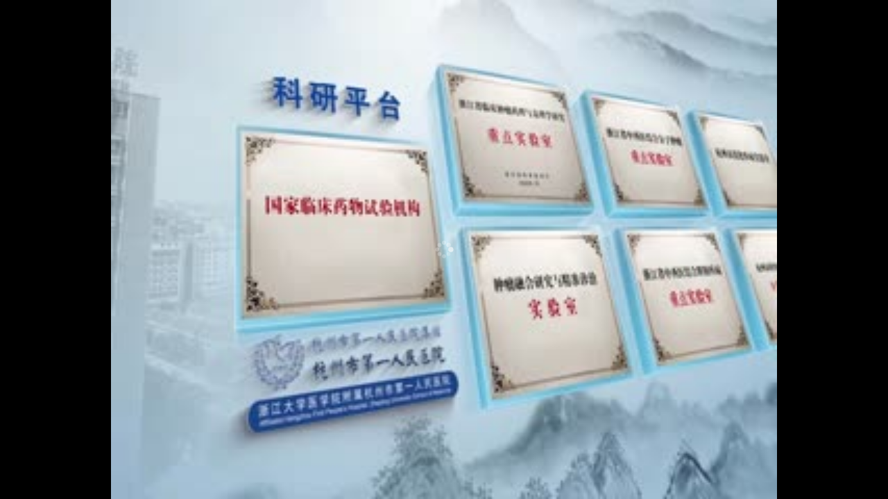

--- FILE ---
content_type: text/html; charset=utf-8
request_url: https://vod.xinhuimed.com/share/2Xk22c40lD5nl8p8
body_size: 2510
content:
<!doctype html>
<html>
<head>
	<meta http-equiv="Content-Type" content="text/html; charset=utf-8" />
	<meta http-equiv="X-UA-Compatible" content="IE=9; IE=8; IE=7; IE=EDGE">
	<meta name="renderer" content="webkit">
	<meta name="viewport" content="width=device-width, initial-scale=1, maximum-scale=1, user-scalable=no">
	<title>市一医院宣传片v5</title>
</head>
<link rel="stylesheet" type="text/css" href="/html/css/share.css">
<link type="text/css" rel="stylesheet" href="/html/ckplayerx/css/ckplayer.css" />
<link rel="stylesheet" type="text/css" href="/html/dplayer/DPlayer.min.css">
<body>
	<div class="gaog" id="gaog">
		<div class="gaog-var">
			
		</div>
	</div>
	<div id="indexview"><div class="bg"><div class="adcontent"></div></div></div>	
	<div class="video" id="mvideo"></div>
	<div style="display:none" name="playtime" value="NaN:NaN:NaN"></div>
	<div style="display:none" name="sizeview" value="80 Bytes"></div>
	<div style="display:none"></div>
	<div style="display:none" name="userId"></div>
	<script src="/html/js/m3u8-parser.min.js"></script>
	<script type="text/javascript" src="/html/js/jquery-1.11.2.min.js" charset="utf-8"></script>
	
		<script type="text/javascript" src="/html/dplayer/hls1.5.9/hls.min.js" charset="utf-8"></script>
		
	
	<script type="text/javascript" src="/html/dplayer/DPlayer.min.js" charset="utf-8"></script>	
	<script type="text/javascript" src="/html/ckplayerx/js/ckplayer.js" charset="utf-8"></script>	
	<script type="text/javascript" src="/html/js/mplayer.js" charset="utf-8"></script>
	<script type="text/javascript" src="/html/js/share.js?time=8" charset="utf-8"></script>
	
	<script type="text/javascript">
		var box = "mvideo";
		var hosts = '';	
		var host = "";
var playlist = '[{"url":"/20210714/eKqCOikm/2000kb/hls/index.m3u8"}]';
var redirecturl = "/";
playlist = playlist.replace(/\\/g, "/");
playlist = JSON.parse(playlist);
	var danmuenable = 0;
	var magnet = ""	
	var videoid = "2Xk22c40lD5nl8p8";
	var id = '2Xk22c40lD5nl8p8'
	var l = ''
	var r = ''
	var t = '15'
	var d = ''
	var u = ''
	var main = "/20210714/eKqCOikm/index.m3u8";
	var playertype = 'dplayer'; // dplayer || ckplayer
	
	var mp4 = "/20210714/eKqCOikm/mp4/eKqCOikm.mp4";
	
	var xml = "";		
	
	var pic = "/20210714/eKqCOikm/1.jpg";
		

$(function () {
	var t = BrowserType();		
	if (t && t.indexOf("IE") >= 0  )
		playertype = "ckplayer"
	var order = 0;
		
	init(order);
})
;
	</script>
</body>
</html>

--- FILE ---
content_type: text/css
request_url: https://vod.xinhuimed.com/html/css/share.css
body_size: 4453
content:
html, body { width:100%; height:100%; }
* { margin: 0px; padding: 0px; }
.vlist { width: 100%; }
#a1, .video { position: absolute; left: 0px; right: 0px; top: 0px; bottom: 0px; width:100%; height:100%; }
.yytf_2 { position: absolute; z-index: 100; height: 280px; width: 336px; position: absolute; left: 50%; margin-left: -168px; top: 50%; margin-top: -140px; }
#daojs { text-align: right; background-color: #000; padding-right: 20px; color: #FFF; padding-top: 20px; padding-bottom: 20px; }
.adsense { height: 280px; width: 336px; background-color: #FFFFFF; position: absolute; left: 50%; margin-left: -168px; top: 50%; margin-top: -140px; }
.gaog { font-family: "微软雅黑"; position: absolute; width: 100%; height: auto; left: 0; bottom: 76px; z-index: 9999; }
.gaog-var { text-align: center; }
.gaog-var-kalt { display: inline-block; position: relative; }
.gaog-var-kalt a { display: block; }
.gaog-var-kalt img { display: block; margin: 0 auto; max-width: 80%; }
.gaog-var-kalt b { position: absolute; right: 6px; top: 6px; z-index: 1; background: #333; color: #FFF; font-size: 12px; border-radius: 50%; cursor: pointer; font-weight: normal; width: 18px; height: 18px; line-height: 18px; overflow: hidden; text-align: center; }
.gaog-var-kalt b:hover { background: #000; }
/*新增样式*/
#orderview { position:absolute; width:460px; height:340px; z-index: 9999; background:#fff; left:50%; top:50%; margin-left:-240px; margin-top:-180px; display:none;}
div#orderview { font-family: microsoft yahei; border-radius: 10px; }
#ordertitle { padding: 40px 0 30px 0; text-align: center; font-size: 20px; }
#orderview #postform { text-align: center; line-height: 32px; }
#orderview #postform p { width: 128px; margin: 0 auto; padding-left: 16px; margin-top:8px; }
#ordertitle #orderprice { color: #ec4545; margin-right: 6px; }
#orderview #postform p input { float: left; margin-top: 10px; }
#orderview #postform p:nth-child(1) {
 background: url(../images/alipay.png) 30px center no-repeat;
 background-size: 32px;
}
#orderview #postform p:nth-child(2) {
 background: url(../images/pay_wx.png) 30px center no-repeat;
 background-size: 32px;
}
#orderview input[type=submit] { width:100px; height:32px; background:#3DABF4; border:none; color:#fff; }
#orderview input[type=submit] { width: 200px; height: 40px; font-size: 14px; background: #3DABF4; border: none; color: #fff; margin-top: 15px; border-radius: 4px; font-family: microsoft yahei; }
.closeview { background: url(../images/icon.png) no-repeat; width: 14px; height: 14px; background-position: -5px -55px; cursor: pointer; position: absolute; right: 12px; top: 12px; }
.closeview:hover { background-position: -24px -55px; }

/* 文件未找到 */
.head404{ width:580px; height:234px; margin:50px auto 0 auto; background:url(../images/head404.png) no-repeat; }
.txtbg404{ width:499px; height:169px; margin:10px auto 0 auto; background:url(../images/txtbg404.png) no-repeat;}
.txtbg404 .txtbox{ width:390px; position:relative; top:30px; left:60px;color:#eee; font-size:13px;}
.txtbg404 .txtbox p {margin:5px 0; line-height:18px;}
.txtbg404 .txtbox .paddingbox { padding-top:15px;}
.txtbg404 .txtbox p a { color:#eee; text-decoration:none;}
.txtbg404 .txtbox p a:hover { color:#FC9D1D; text-decoration:underline;}

/* 文件下载 */

.type-icon { width:150px}
.type-icon span {font-size:150px; margin:0px; padding:0px;}
.share-title { margin:0px auto 0px auto; height:100%; text-align: center; line-height:40px; font-size:16pt;}
.share-size { margin:0px auto 0px auto; height:100%;text-align: center;line-height:40px; font-size:16pt;}
.share-url { margin:0px auto 0px auto; width:120px; height:100%;text-align: center; background-color:#478de4; border-radius:5px;line-height:40px; }
.share-url a { width:900px; height:100%;font-size:15pt; text-decoration:none; color:#ffffff;}

/* 多色图标引用 */
.type {  width: 8em;  height: 8em;  vertical-align: -0.15em;  fill: currentColor;overflow: hidden;}
/* 前置广告 */
#indexview{display:none;}
.bg{width:100%;height:100%;position: absolute;background: rgba(0, 0, 0, 0.5);z-index: 999999;}
.adcontent{border-radius: 5px;position: absolute;padding:0;z-index: 9999;background: #fff;left: 50%;top: 50%;overflow:hidden;}
.adcontent a{padding:0;margin:0;display:block;overflow:hidden;text-decoration: none;line-height:0px;}
.adcontent img{width:100%;height:auto;padding:0;margin:0;border:0;}

--- FILE ---
content_type: text/css
request_url: https://vod.xinhuimed.com/html/ckplayerx/css/ckplayer.css
body_size: 43558
content:
.ckplayer-error{
	position: fixed;
	z-index: 9999999;
	left: 10px;
	bottom: 10px;
	width: auto;
	height: 38px;
	line-height: 38px;
	padding: 0 .85rem;
	background: rgb(0,0,0,.9);
	border-radius: .25rem;
	color: #FFF;
	font-size: 14px;
	white-space: nowrap;
}
.ckplayer-ckplayer{
	width: 100%;
	height: 100%;
	float: left;
	background: #000;
	overflow: hidden;
}
.ckplayer-ckplayer .ck-main.ck-nocursor{
	cursor: none;
}
.ckplayer-ckplayer-smallwindow{
	position: fixed;
	z-index: 9999999;
	width: 420px;
	max-width: 100%;
	height: 266px;
	right: 10px;
	bottom: 10px;
}
.ckplayer-ckplayer .ck-main{
	width: 100%;
	height: 100%;
	overflow: hidden;
	background: #000;
	position: relative;
}
.ckplayer-ckplayer .ck-main .ck-video{
	width: 100%;
	height: 100%;
	overflow: hidden;
	position:absolute;
	z-index: 1;
	top: 0;
    left: 0;
    right: 0;
    bottom: 0;
    margin: auto;
}
.ckplayer-ckplayer .ck-main .ck-video video,.ckplayer-ckplayer .ck-main .ck-video canvas{
	width: 100%;
	height: 100%;
}
.ckplayer-ckplayer .ck-main .ck-error{
	width: 100%;
	height: 80px;
	line-height: 35px;
    text-align: center;
    color: #FFF;
    position:absolute;
    z-index: 70;
    top: 0;
    left: 0;
    right: 0;
    bottom: 0;
    margin: auto;
    overflow: hidden;
}
.ckplayer-ckplayer .ck-main .ck-logo{
    position:absolute;
    right: 20px;
    top:20px;
    z-index: 400;
}
.ckplayer-ckplayer .ck-main .ck-loading{
	position:absolute;
	top:0;
    bottom: 0;
    left: 0;
    right: 0;
    margin: auto;
    z-index: 80;
	width: 80px;
	height: 80px;
    border-radius: 50%;
    background: url(images/loading.png) no-repeat center center;
    background-size: 100% 100%;
    animation: ck-Circle 1.5s linear infinite;
	-webkit-animation: ck-Circle 1.5s linear infinite
}
.ckplayer-ckplayer .ck-main .ck-center-play{
	background: url(images/play.png) no-repeat 70% center;
	background-size:60% 60%;
	border: 8px solid rgba(255,255,255,.3);
	border-radius: 50%;
	box-sizing:border-box;
	-moz-box-sizing:border-box; /* Firefox */
	-webkit-box-sizing:border-box; /* Safari */	
	width: 80px;
	height: 80px;
	position: absolute;
	display: none;
    z-index: 90;
    top: 0;
    left: 0;
    right: 0;
    bottom: 0;
    margin: auto;
    cursor: pointer;
    transition: .2s;
}
.ckplayer-ckplayer .ck-main.ck-main-full .ck-center-play{
	width: 100px;
	height: 100px;
}
.ckplayer-ckplayer .ck-main .ck-center-play:hover{
	width: 100px;
	height: 100px;
    transition: 0.2s;
}
.ckplayer-ckplayer .ck-main.ck-main-full .ck-center-play:hover{
	width: 120px;
	height: 120px;
}
.ckplayer-ckplayer .ck-main .ck-buffer{
	background: url(images/buffer.png) no-repeat center center;
	background-size:100% 100%;
	border-radius: 50%;
	width: 60px;
	height: 60px;
	position: absolute;
    z-index: 100;
    top:0;
    bottom: 0;
    left: 0;
    right: 0;
    margin: auto;
    display: none;
    animation: ck-Circle 1s linear infinite;
	-webkit-animation: ck-Circle 1s linear infinite
}
.ckplayer-ckplayer .ck-main .ck-message{
    position: absolute;
    z-index: 240;
    left:5px;
    bottom: 78px;
    padding: 0 1rem;
    line-height: 30px;
    height: 30px;
    width: auto;
    min-width: 1px;
    border-radius: .25rem;
    background: rgba(0,0,0,.6);
    font-size: 14px;
    color: #FFF;
    display: none;
    white-space:nowrap;
}
.ckplayer-ckplayer .ck-main .ck-message-right{
	left:auto;
	right: 5px;
}
.ckplayer-ckplayer .ck-main.ck-main-full .ck-message{
    font-size: 18px;
    bottom: 100px;
}
.ckplayer-ckplayer .ck-main .ck-tip{
    width: auto;
    height: auto;
    position: absolute;
    z-index: 230;
    display: none;
    margin-bottom: 1px;
}
.ckplayer-ckplayer .ck-main .ck-tip .ck-content{
    width: auto;
    height: auto;
    white-space: nowrap;
    min-width: 1px;
    background: rgba(0,0,0,.6);
    font-size: 14px;
    color: #FFF;
    line-height: 32px;
    height: 32px;
    padding: 0 15px;
}
.ckplayer-ckplayer .ck-main .ck-tip .ck-content-float-auto{
	border-radius: 5px;
	margin: auto;
}
.ckplayer-ckplayer .ck-main .ck-tip .ck-content-float-left{
	border-radius: 5px;
	float: left;
}
.ckplayer-ckplayer .ck-main.ck-main-full .ck-tip .ck-content{
    font-size: 18px;
}
.ckplayer-ckplayer .ck-main .ck-tip .ck-triangle{
	width: 0px;
	height: 0px;
}
.ckplayer-ckplayer .ck-main .ck-tip .ck-triangle-auto{
	border-left: 8px solid transparent;
    border-top: 8px solid rgba(0, 0, 0,.6);
    border-right: 8px solid transparent;
    margin: auto;
}
.ckplayer-ckplayer .ck-main .ck-tip .ck-triangle-left{
	border-top: 5px solid transparent;
	border-bottom: 5px solid transparent;
	border-left: 8px solid rgba(0, 0, 0,.6);
    float: left;
    margin-top: 10px;
}
.ckplayer-ckplayer .ck-main .ck-preview{
	position: absolute;
    z-index: 210;
    width: 100%;
    left:0;
    bottom: 64px;
    overflow: hidden;
    display: none;
}
.ckplayer-ckplayer .ck-main.ck-main-full .ck-preview{
    bottom: 86px;
}
.ckplayer-ckplayer .ck-main .ck-preview-load-img{
	position: absolute;
    z-index: 210;
    top:110%;
}
.ckplayer-ckplayer .ck-main .ck-preview .ck-preview-bg{
	position: absolute;
    z-index: 1;
    top:0;
	float: left;
	transition: .2s;
}
.ckplayer-ckplayer .ck-main .ck-preview .ck-preview-bg .ck-preview-img{
	background-repeat: no-repeat ;
	float: left;
}
.ckplayer-ckplayer .ck-main .ck-preview .ck-preview-frame{
	position: absolute;
    z-index: 2;
    top:0;
    left:-1000px;
	border:4px solid #0078ff;
	box-sizing:content-box;
	-moz-box-sizing:content-box; /* Firefox */
	-webkit-box-sizing:content-box; /* Safari */	
}
.ckplayer-ckplayer .ck-main .ck-prompt-words{
	position: absolute;
    z-index: 220;
    width: 213px;
    line-height: 23px;
    font-size: 14px;
    color: #FFF;
    background: rgba(0, 0, 0,.6);
    overflow: hidden;
    display: none;
    margin-bottom: 10px;
    border-radius: 3px;
    -webkit-animation-fill-mode: both;
	animation-fill-mode: both;
	-webkit-animation-duration: .2s;
	animation-duration: .2s;
	-webkit-animation-name: ck-bounceIn;
	animation-name: ck-bounceIn;
}
.ckplayer-ckplayer .ck-main .ck-prompt-words .ck-prompt-content{
	padding: 5px;
}
.ckplayer-ckplayer .ck-main .ck-layer{
	position: absolute;
	z-index: 101;
}
.ckplayer-ckplayer .ck-main .ck-tempTime{
	position: absolute;
	z-index: 20;
	left:10px;
	bottom: 5px;
	display: none;
	font-size: 14px;
	line-height: 28px;
	color: #FFF;
}
/*关于*/
.ckplayer-ckplayer .ck-main .ck-about{
	position: absolute;
	z-index: 200;
	width: 50%;
	max-width: 600px;
	min-width: 400px;
	left: 1rem;
	top: 1rem;
	background: rgba(0,0,0,.6);
	padding: 1rem 0;
	display: none;
}
.ckplayer-ckplayer .ck-main .ck-about ul{
	padding: 0;
	margin: 0;
}
.ckplayer-ckplayer .ck-main .ck-about ul li{
	list-style:none;
	color: #FFF;
	font-size: 12px;
	line-height: 18px;
	height: 18px;
	padding: 0;
	margin: 0;
}
.ckplayer-ckplayer .ck-main .ck-about ul li .ck-about-title{
	width: 100px;
	text-align: right;
	float: left;
	padding-right: .5rem;
}
.ckplayer-ckplayer .ck-main .ck-about ul li .ck-about-content{
	width: auto;
	float: left;
}
.ckplayer-ckplayer .ck-main .ck-about .ck-about-bar{
	position: absolute;
	z-index: 1;
	top: 0;
    right: 0;
    width: 96px;
}
.ckplayer-ckplayer .ck-main.ck-main-full .ck-about .ck-about-bar{
    width: 140px;
}
.ckplayer-ckplayer .ck-main .ck-about .ck-about-bar .ck-btn-about-copy{
	background-position:-1632px 0;
}
.ckplayer-ckplayer .ck-main .ck-about .ck-about-bar .ck-btn-about-copy:hover{
	background-position:-1680px 0;
}
.ckplayer-ckplayer .ck-main.ck-main-full .ck-about .ck-about-bar .ck-btn-about-copy{
	background-position:-2380px 0;
}
.ckplayer-ckplayer .ck-main.ck-main-full .ck-about .ck-about-bar .ck-btn-about-copy:hover{
	background-position:-2450px 0;
}
.ckplayer-ckplayer .ck-main .ck-about .ck-about-bar .ck-btn-about-close{
	background-position:-1728px 0;
}
.ckplayer-ckplayer .ck-main .ck-about .ck-about-bar .ck-btn-about-close:hover{
	background-position:-1776px 0;
}
.ckplayer-ckplayer .ck-main.ck-main-full .ck-about .ck-about-bar .ck-btn-about-close{
	background-position:-2520px 0;
}
.ckplayer-ckplayer .ck-main.ck-main-full .ck-about .ck-about-bar .ck-btn-about-close:hover{
	background-position:-2590px 0;
}
/*截图显示容器*/
.ckplayer-ckplayer .ck-main .ck-screenshot{
	position: absolute;
	z-index: 220;
	width: auto;
	height: 144px;
	margin: auto !important;
	top: 0;
	bottom: 0;
	right: 55px;
	display: none;
}
.ckplayer-ckplayer .ck-main.ck-main-full .ck-screenshot{
	height: 210px;
	right: 77px;
}
.ckplayer-ckplayer .ck-main .ck-screenshot .ck-screenshot-img{
	position: absolute;
	z-index: 1;
	width: 100%;
	height: 100%;
}
.ckplayer-ckplayer .ck-main .ck-screenshot .ck-screenshot-img img{
	height: 100%;
}
.ckplayer-ckplayer .ck-main .ck-screenshot .ck-screenshot-bar{
	position: absolute;
	z-index: 1;
	width: 100%;
	height: 36px;
	bottom: 5px;
	text-align: center;
}
.ckplayer-ckplayer .ck-main .ck-screenshot .ck-screenshot-bar .ck-screenshot-btn{
	display: inline-block;
    overflow: hidden;
    border: 0px solid transparent;
    border-radius: 5px;
    vertical-align: middle;
    text-align: center;
    text-decoration: none;
    white-space: nowrap;
    font-size: 14px;
    line-height: 30px;
    padding: 0px 15px;
    cursor: pointer;
    -webkit-user-select: none;
    -moz-user-select: none;
    -ms-user-select: none;
    user-select: none;
    color: #fff;
    margin: 0 5px;
}
.ckplayer-ckplayer .ck-main .ck-screenshot .ck-screenshot-bar .ck-screenshot-btn:hover{
	color: #FFFF00;
}
.ckplayer-ckplayer .ck-main .ck-screenshot .ck-screenshot-bar .ck-screenshot-btn:focus{
	outline:0;
}
.ckplayer-ckplayer .ck-main .ck-screenshot .ck-screenshot-bar .ck-screenshot-down{
    background-color: #007bff;
}
.ckplayer-ckplayer .ck-main .ck-screenshot .ck-screenshot-bar .ck-screenshot-close{
    background-color: #505050;
    color: #fff;
}
/*广告*/
.ckplayer-ckplayer .ck-main .ck-yytf{
	position: absolute;
	z-index: 800;
	width: 100%;
	height: 100%;
	left: 0px;
	top: 0px;
}
.ckplayer-ckplayer .ck-main .ck-yytf .ck-yytf-front-link{
	width: 100%;
	height: 100%;
	display: none;
	cursor: pointer;
}
.ckplayer-ckplayer .ck-main .ck-yytf .ck-yytf-front-picture{
	width: 100%;
	height: 100%;
	background: #000;
	display: none;
	text-align: center;
	line-height: 100%;
}
.ckplayer-ckplayer .ck-main .ck-yytf .ck-yytf-front-picture img{
	max-width: 100%;
	max-height: 100%;
	position: absolute;
	top: 0;
    left: 0;
    right: 0;
    bottom: 0;
    margin: auto;
}
.ckplayer-ckplayer .ck-main .ck-yytf .ck-yytf-top{
	position: absolute;
	z-index: 3;
	top: 10px;
	right: 10px;
}

.ckplayer-ckplayer .ck-main .ck-yytf .ck-yytf-top div{
	float: right;
	margin-left: 10px;
	font-size: 14px;
	border-radius: 15px;
	background: rgba(0,0,0,.6);
	padding: 0px 10px;
	line-height: 30px;
	height: 30px;
	color: #FFF;
}
.ckplayer-ckplayer .ck-main.ck-main-full .ck-yytf .ck-yytf-top div{
	font-size: 18px;
	border-radius: 20px;
	line-height: 40px;
	height: 40px;
}
.ckplayer-ckplayer .ck-main .ck-yytf .ck-yytf-top .ck-yytf-closetime{
	display: none;
}
.ckplayer-ckplayer .ck-main .ck-yytf .ck-yytf-top .ck-yytf-closead{
	cursor: pointer;
	display: none;
}

/*显示广告时的底部内容*/
.ckplayer-ckplayer .ck-main .ck-yytf .ck-yytf-bottom{
	position: absolute;
	z-index: 3;
	bottom: 10px;
	right: 10px;
}
/*显示广告时的底部按钮-共用*/
.ckplayer-ckplayer .ck-main .ck-yytf .ck-yytf-bottom .ck-yytf-btn{
	background-color: rgba(0,0,0,.6);
	background-image: url(images/ckplayer.png);
	background-size: auto 100%;
	border: none;
	outline: none;
	width: 30px;
	height: 30px;
	cursor: pointer;
	background-repeat: no-repeat;
	border-radius: 50%;
}
.ckplayer-ckplayer .ck-main.ck-main-full .ck-yytf .ck-yytf-bottom .ck-yytf-btn{
	width: 40px;
	height: 40px;	
}
/*显示广告时的静音按钮*/
.ckplayer-ckplayer .ck-main .ck-yytf .ck-yytf-bottom .ck-yytf-mutedandexit{
	float: right;
	width: 30px;
	height: 30px;
	margin-left: 10px;
	overflow: hidden;
}
.ckplayer-ckplayer .ck-main.ck-main-full .ck-yytf .ck-yytf-bottom .ck-yytf-mutedandexit{
	width: 40px;
	height: 40px;
}
.ckplayer-ckplayer .ck-main .ck-yytf .ck-yytf-bottom .ck-yytf-mutedandexit .ck-yytf-mutedandexit-muted{
	background-position:-180px 0;
}
.ckplayer-ckplayer .ck-main .ck-yytf .ck-yytf-bottom .ck-yytf-mutedandexit .ck-yytf-mutedandexit-muted:hover{
	background-position:-210px 0;
}
.ckplayer-ckplayer .ck-main .ck-yytf .ck-yytf-bottom .ck-yytf-mutedandexit .ck-yytf-mutedandexit-exitmuted{
	background-position:-240px 0;
}
.ckplayer-ckplayer .ck-main .ck-yytf .ck-yytf-bottom .ck-yytf-mutedandexit .ck-yytf-mutedandexit-exitmuted:hover{
	background-position:-270px 0;
}
.ckplayer-ckplayer .ck-main.ck-main-full .ck-yytf .ck-yytf-bottom .ck-yytf-mutedandexit .ck-yytf-mutedandexit-muted{
	background-position:-240px 0;
}
.ckplayer-ckplayer .ck-main.ck-main-full .ck-yytf .ck-yytf-bottom .ck-yytf-mutedandexit .ck-yytf-mutedandexit-muted:hover{
	background-position:-280px 0;
}
.ckplayer-ckplayer .ck-main.ck-main-full .ck-yytf .ck-yytf-bottom .ck-yytf-mutedandexit .ck-yytf-mutedandexit-exitmuted{
	background-position:-320px 0;
}
.ckplayer-ckplayer .ck-main.ck-main-full .ck-yytf .ck-yytf-bottom .ck-yytf-mutedandexit .ck-yytf-mutedandexit-exitmuted:hover{
	background-position:-360px 0;
}
/*显示广告时的全屏按钮*/
.ckplayer-ckplayer .ck-main .ck-yytf .ck-yytf-bottom .ck-yytf-fullandexit{
	float: right;
	width: 30px;
	height: 30px;
	margin-left: 10px;
	overflow: hidden;
}
.ckplayer-ckplayer .ck-main.ck-main-full .ck-yytf .ck-yytf-bottom .ck-yytf-fullandexit{
	width: 40px;
	height: 40px;
}
.ckplayer-ckplayer .ck-main .ck-yytf .ck-yytf-bottom .ck-yytf-fullandexit .ck-yytf-fullandexit-full{
	background-position:-300px 0;
}
.ckplayer-ckplayer .ck-main .ck-yytf .ck-yytf-bottom .ck-yytf-fullandexit .ck-yytf-fullandexit-full:hover{
	background-position:-330px 0;
}
.ckplayer-ckplayer .ck-main .ck-yytf .ck-yytf-bottom .ck-yytf-fullandexit .ck-yytf-fullandexit-exitfull{
	background-position:-360px 0;
}
.ckplayer-ckplayer .ck-main .ck-yytf .ck-yytf-bottom .ck-yytf-fullandexit .ck-yytf-fullandexit-exitfull:hover{
	background-position:-390px 0;
}

.ckplayer-ckplayer .ck-main.ck-main-full .ck-yytf .ck-yytf-bottom .ck-yytf-fullandexit .ck-yytf-fullandexit-full{
	background-position:-400px 0;
}
.ckplayer-ckplayer .ck-main.ck-main-full .ck-yytf .ck-yytf-bottom .ck-yytf-fullandexit .ck-yytf-fullandexit-full:hover{
	background-position:-440px 0;
}
.ckplayer-ckplayer .ck-main.ck-main-full .ck-yytf .ck-yytf-bottom .ck-yytf-fullandexit .ck-yytf-fullandexit-exitfull{
	background-position:-480px 0;
}
.ckplayer-ckplayer .ck-main.ck-main-full .ck-yytf .ck-yytf-bottom .ck-yytf-fullandexit .ck-yytf-fullandexit-exitfull:hover{
	background-position:-520px 0;
}
/*广告查看详情按钮*/
.ckplayer-ckplayer .ck-main .ck-yytf .ck-yytf-bottom .ck-yytf-details{
	float: right;
	font-size: 14px;
	border-radius: 15px;
	background: rgba(0,0,0,.6);
	padding: 0 10px;
	color: #FFF;
	line-height: 30px;
	height: 30px;
}
.ckplayer-ckplayer .ck-main.ck-main-full .ck-yytf .ck-yytf-bottom .ck-yytf-details{
	font-size: 18px;
	border-radius: 20px;
	line-height: 40px;
	height: 40px;
}
.ckplayer-ckplayer .ck-main .ck-yytf .ck-yytf-bottom .ck-yytf-details a{
	color: #FFF;
	text-decoration: none;
}
/*暂停广告容器*/
.ckplayer-ckplayer .ck-main .ck-pause-yytf{
	display: none;
	position:absolute;
	z-index: 800;
	max-width: 100%;
	max-height: 100%;
	top: 0;
    left: 0;
    right: 0;
    bottom: 0;
    margin: auto; 
}
.ckplayer-ckplayer .ck-main .ck-pause-yytf img{
	max-width: 100%;
	max-height: 100%;
}
.ckplayer-ckplayer .ck-main .ck-pause-close{
	position:absolute;
	z-index: 1;
	right: -15px;
	top:-15px;
	width: 30px;
	height: 30px;
	background-color: transparent;
	background-image: url(images/adclose.png);
	border: none;
	outline: none;
	cursor: pointer;
	background-repeat: no-repeat ;
}
.ckplayer-ckplayer .ck-main .ck-pause-close:hover{
	background-position:-30px 0;
}
/*右键菜单*/
.ckplayer-ckplayer-menu{
	width:120px;
	background: rgba(50,50,50,.6);
	position: absolute;
	z-index: 9000;
	font-size:14px ;
	border: 1px #000 solid;
	display: none;
}
.ckplayer-ckplayer-menu .ck-li{
	color: #adadad;
	line-height: 35px;
	padding: 0 0 0 5px;
}
.ckplayer-ckplayer-menu .ck-li a{
	color: #FFF;
	text-decoration: none;
}
.ckplayer-ckplayer-menu .ck-underline{
	border-bottom: 1px #000 solid;
} 
/*控制栏*/
.ckplayer-ckplayer .ck-main .ck-bar{
	position:absolute;
	z-index: 260;
	left:0px;
	bottom:0px;
	width: 100%;
	height: 48px;
	background: rgba(0,0,0,.3);
	transition: 0.2s;
}
.ckplayer-ckplayer .ck-main.ck-main-full .ck-bar{
	height: 70px;
}
.ckplayer-ckplayer .ck-main .ck-bar.ck-bar-out{
	bottom: -50px;
	transition: 0.2s;
}
.ckplayer-ckplayer .ck-main.ck-main-full .ck-bar.ck-bar-out{
	bottom: -80px;
	transition: 0.2s;
}

/*按钮公用样式*/
.ckplayer-ckplayer .ck-main .ck-bar-btn{
	background-color: transparent;
	background-image: url(images/ckplayer.48.png);
	background-size: auto 100%;
	border: none;
	outline: none;
	width: 48px;
	height: 48px;
	cursor: pointer;
	background-repeat: no-repeat ;
}
.ckplayer-ckplayer .ck-main.ck-main-full .ck-bar-btn{
	background-image: url(images/ckplayer.png);
	width: 70px;
	height: 70px;
}
.ckplayer-ckplayer .ck-main .ck-bar .ck-bar-btn:hover{
	background-size:auto 100%;
}

/*播放暂停按钮组*/
.ckplayer-ckplayer .ck-main .ck-bar .ck-bar-playandpause{
	float: left;
}
.ckplayer-ckplayer .ck-main .ck-bar .ck-bar-playandpause .ck-btn-play{
	background-position:0px top;
}
.ckplayer-ckplayer .ck-main .ck-bar .ck-bar-playandpause .ck-btn-play:hover{
	background-position:-48px 0;
}
.ckplayer-ckplayer .ck-main.ck-main-full .ck-bar .ck-bar-playandpause .ck-btn-play:hover{
	background-position:-70px 0;
}
.ckplayer-ckplayer .ck-main .ck-bar .ck-bar-playandpause .ck-btn-pause{
	background-position:-96px 0;
}
.ckplayer-ckplayer .ck-main.ck-main-full .ck-bar .ck-bar-playandpause .ck-btn-pause{
	background-position:-140px 0;
}
.ckplayer-ckplayer .ck-main .ck-bar .ck-bar-playandpause .ck-btn-pause:hover{
	background-position:-144px 0;
}
.ckplayer-ckplayer .ck-main.ck-main-full .ck-bar .ck-bar-playandpause .ck-btn-pause:hover{
	background-position:-210px 0;
}
.ckplayer-ckplayer .ck-main .ck-bar .ck-bar-playandpause .ck-btn-refresh{
	background-position:-192px 0;
}
.ckplayer-ckplayer .ck-main.ck-main-full .ck-bar .ck-bar-playandpause .ck-btn-refresh{
	background-position:-280px 0;
}
.ckplayer-ckplayer .ck-main .ck-bar .ck-bar-playandpause .ck-btn-refresh:hover{
	background-position:-240px 0;
}
.ckplayer-ckplayer .ck-main.ck-main-full .ck-bar .ck-bar-playandpause .ck-btn-refresh:hover{
	background-position:-350px 0;
}

/*返回播放按钮*/
.ckplayer-ckplayer .ck-main .ck-bar .ck-btn-backlive{
	float: left;
	font-size: 16px;
	line-height: 28px;
	border-radius: 3px;
	margin: 10px;
	border: 0px;
	background: rgba(3,60,146,.5);
	color: #FFF;
	cursor: pointer;
	padding: 0 8px;
}
.ckplayer-ckplayer .ck-main.ck-main-full .ck-bar .ck-btn-backlive{
	font-size: 18px;
	line-height: 36px;
	margin: 17px 10px;
}
.ckplayer-ckplayer .ck-main .ck-bar .ck-btn-backlive:hover{
	background: rgba(3,60,146,.9);
}
.ckplayer-ckplayer .ck-main .ck-bar .ck-btn-backlive:focus{
	outline:0;
	background: rgba(3,60,146,.6);
}
/*静音取消静音按钮组*/
.ckplayer-ckplayer .ck-main .ck-bar .ck-bar-volumebox .ck-btn-muted{
	background-position:-288px 0;
}
.ckplayer-ckplayer .ck-main.ck-main-full .ck-bar .ck-bar-volumebox .ck-btn-muted{
	background-position:-420px 0;
}
.ckplayer-ckplayer .ck-main .ck-bar .ck-bar-volumebox .ck-btn-muted:hover{
	background-position:-336px 0;
}
.ckplayer-ckplayer .ck-main.ck-main-full .ck-bar .ck-bar-volumebox .ck-btn-muted:hover{
	background-position:-490px 0;
}
.ckplayer-ckplayer .ck-main .ck-bar .ck-bar-volumebox .ck-btn-exitmuted{
	background-position:-384px 0;
}
.ckplayer-ckplayer .ck-main.ck-main-full .ck-bar .ck-bar-volumebox .ck-btn-exitmuted{
	background-position:-560px 0;
}
.ckplayer-ckplayer .ck-main .ck-bar .ck-bar-volumebox .ck-btn-exitmuted:hover{
	background-position:-432px 0;
}
.ckplayer-ckplayer .ck-main.ck-main-full .ck-bar .ck-bar-volumebox .ck-btn-exitmuted:hover{
	background-position:-630px 0;
}

/*全屏按钮组*/
.ckplayer-ckplayer .ck-main .ck-bar .ck-bar-fullandexit{
	float: right;
}
.ckplayer-ckplayer .ck-main .ck-bar .ck-bar-fullandexit .ck-btn-full{
	background-position:-480px 0;
}
.ckplayer-ckplayer .ck-main.ck-main-full .ck-bar .ck-bar-fullandexit .ck-btn-full{
	background-position:-700px 0;
}
.ckplayer-ckplayer .ck-main .ck-bar .ck-bar-fullandexit .ck-btn-full:hover{
	background-position:-528px 0;
}
.ckplayer-ckplayer .ck-main.ck-main-full .ck-bar .ck-bar-fullandexit .ck-btn-full:hover{
	background-position:-770px 0;
}
.ckplayer-ckplayer .ck-main .ck-bar .ck-bar-fullandexit .ck-btn-exitfull{
	background-position:-672px 0;
	display: none;
}
.ckplayer-ckplayer .ck-main.ck-main-full .ck-bar .ck-bar-fullandexit .ck-btn-exitfull{
	background-position:-840px 0;
}
.ckplayer-ckplayer .ck-main .ck-bar .ck-bar-fullandexit .ck-btn-exitfull:hover{
	background-position:-720px 0;
}
.ckplayer-ckplayer .ck-main.ck-main-full .ck-bar .ck-bar-fullandexit .ck-btn-exitfull:hover{
	background-position:-910px 0;
}

/*网页全屏按钮组*/
.ckplayer-ckplayer .ck-main .ck-bar .ck-bar-webfullandexit{
	float: right;
}
.ckplayer-ckplayer .ck-main .ck-bar .ck-bar-webfullandexit .ck-btn-webfull{
	background-position:-768px 0;
}
.ckplayer-ckplayer .ck-main.ck-main-full .ck-bar .ck-bar-webfullandexit .ck-btn-webfull{
	background-position:-1120px 0;
}
.ckplayer-ckplayer .ck-main .ck-bar .ck-bar-webfullandexit .ck-btn-webfull:hover{
	background-position:-816px 0;
}
.ckplayer-ckplayer .ck-main.ck-main-full .ck-bar .ck-bar-webfullandexit .ck-btn-webfull:hover{
	background-position:-1190px 0;
}
.ckplayer-ckplayer .ck-main .ck-bar .ck-bar-webfullandexit .ck-btn-exitwebfull{
	background-position:-864px 0;
	display: none;
}
.ckplayer-ckplayer .ck-main.ck-main-full .ck-bar .ck-bar-webfullandexit .ck-btn-exitwebfull{
	background-position:-1260px 0;
}
.ckplayer-ckplayer .ck-main .ck-bar .ck-bar-webfullandexit .ck-btn-exitwebfull:hover{
	background-position:-912px 0;
}
.ckplayer-ckplayer .ck-main.ck-main-full .ck-bar .ck-bar-webfullandexit .ck-btn-exitwebfull:hover{
	background-position:-1330px 0;
}

/*剧场模式按钮组*/
.ckplayer-ckplayer .ck-main .ck-bar .ck-bar-theatreandexit{
	float: right;
}
.ckplayer-ckplayer .ck-main .ck-bar .ck-bar-theatreandexit .ck-btn-theatre{
	background-position:-960px 0;
}
.ckplayer-ckplayer .ck-main.ck-main-full .ck-bar .ck-bar-theatreandexit .ck-btn-theatre{
	background-position:-1400px 0;
}
.ckplayer-ckplayer .ck-main .ck-bar .ck-bar-theatreandexit .ck-btn-theatre:hover{
	background-position:-1008px 0;
}
.ckplayer-ckplayer .ck-main.ck-main-full .ck-bar .ck-bar-theatreandexit .ck-btn-theatre:hover{
	background-position:-1470px 0;
}
.ckplayer-ckplayer .ck-main .ck-bar .ck-bar-theatreandexit .ck-btn-exittheatre{
	background-position:-1056px 0;
	display: none;
}
.ckplayer-ckplayer .ck-main.ck-main-full .ck-bar .ck-bar-theatreandexit .ck-btn-exittheatre{
	background-position:-1540px 0;
}
.ckplayer-ckplayer .ck-main .ck-bar .ck-bar-theatreandexit .ck-btn-exittheatre:hover{
	background-position:-1104px 0;
}
.ckplayer-ckplayer .ck-main.ck-main-full .ck-bar .ck-bar-theatreandexit .ck-btn-exittheatre:hover{
	background-position:-1610px 0;
}
/*播放速度*/
.ckplayer-ckplayer .ck-main .ck-bar .ck-bar-playbackrate-box{
	float: right;
	height: 48px;
	line-height: 48px;
	position: relative;
	cursor: pointer;
}
.ckplayer-ckplayer .ck-main.ck-main-full .ck-bar .ck-bar-playbackrate-box{
	height: 70px;
	line-height: 70px;
}
.ckplayer-ckplayer .ck-main .ck-bar .ck-bar-playbackrate-box .ck-bar-playbackrate{
	height: 100%;
	padding: 0 10px;
	white-space:nowrap;
	font-size: 16px;
	color: #FFF;
	-moz-user-select:none; /*火狐*/
    -webkit-user-select:none; /*webkit浏览器*/
    -ms-user-select:none; /*IE10*/
    -khtml-user-select:none; /*早期浏览器*/
    user-select:none;
}
.ckplayer-ckplayer .ck-main.ck-main-full .ck-bar .ck-bar-playbackrate-box .ck-bar-playbackrate{
	font-size: 18px;
}
.ckplayer-ckplayer .ck-main .ck-bar .ck-bar-playbackrate-box .ck-bar-playbackrate:hover{
	color: #0368d0;
}
.ckplayer-ckplayer .ck-main .ck-bar .ck-bar-playbackrate-box .ck-bar-playbackrate-bg-box {
	width: auto;
	height: auto;
}
.ckplayer-ckplayer .ck-main .ck-bar .ck-bar-playbackrate-box:hover .ck-bar-playbackrate-bg-box {
	display: block;
}
/*字幕*/
.ckplayer-ckplayer .ck-main .ck-bar .ck-bar-track-box{
	float: right;
	height: 48px;
	line-height: 48px;
	position: relative;
	cursor: pointer;
}
.ckplayer-ckplayer .ck-main.ck-main-full .ck-bar .ck-bar-track-box{
	height: 70px;
	line-height: 70px;
}
.ckplayer-ckplayer .ck-main .ck-bar .ck-bar-track-box .ck-bar-track{
	height: 100%;
	padding: 0 10px;
	white-space:nowrap;
	font-size: 16px;
	color: #FFF;
	-moz-user-select:none; /*火狐*/
    -webkit-user-select:none; /*webkit浏览器*/
    -ms-user-select:none; /*IE10*/
    -khtml-user-select:none; /*早期浏览器*/
    user-select:none;
}
.ckplayer-ckplayer .ck-main.ck-main-full .ck-bar .ck-bar-track-box .ck-bar-track{
	font-size: 18px;
}
.ckplayer-ckplayer .ck-main .ck-bar .ck-bar-track-box .ck-bar-track:hover{
	color: #0368d0;
}
.ckplayer-ckplayer .ck-main .ck-bar .ck-bar-track-box .ck-bar-track-bg-box {
	width: auto;
	height: auto;
}
.ckplayer-ckplayer .ck-main .ck-bar .ck-bar-track-box:hover .ck-bar-track-bg-box {
	display: block;
}
/*清晰度*/
.ckplayer-ckplayer .ck-main .ck-bar .ck-bar-definition-box{
	float: right;
	height: 48px;
	line-height: 48px;
	position: relative;
	cursor: pointer;
}
.ckplayer-ckplayer .ck-main.ck-main-full .ck-bar .ck-bar-definition-box{
	height: 70px;
	line-height: 70px;
}
.ckplayer-ckplayer .ck-main .ck-bar .ck-bar-definition-box .ck-bar-definition{
	height: 100%;
	padding: 0 10px;
	white-space:nowrap;
	font-size: 16px;
	color: #FFF;
	-moz-user-select:none; /*火狐*/
    -webkit-user-select:none; /*webkit浏览器*/
    -ms-user-select:none; /*IE10*/
    -khtml-user-select:none; /*早期浏览器*/
    user-select:none;
}
.ckplayer-ckplayer .ck-main.ck-main-full .ck-bar .ck-bar-definition-box .ck-bar-definition{
	font-size: 18px;
}
.ckplayer-ckplayer .ck-main .ck-bar .ck-bar-definition-box .ck-bar-definition:hover{
	color: #0368d0;
}
.ckplayer-ckplayer .ck-main .ck-bar .ck-bar-definition-box .ck-bar-definition-bg-box {
	width: auto;
	height: auto;
}
.ckplayer-ckplayer .ck-main .ck-bar .ck-bar-definition-box:hover .ck-bar-definition-bg-box {
	display: block;
}
/*列表切换*/
.ckplayer-ckplayer .ck-main .ck-bar .ck-list-bg-box {
	background: rgba(0,0,0,.001);
	position: absolute;
	z-index: 1;
	bottom: 46px;
	display: none;
	-webkit-animation-duration: .2s;
	animation-duration: .2s;
	-webkit-animation-name: ck-bounceIn;
	animation-name: ck-bounceIn;
}
.ckplayer-ckplayer .ck-main.ck-main-full .ck-bar .ck-list-bg-box {
	bottom: 68px;
}
.ckplayer-ckplayer .ck-main .ck-bar .ck-list-bg-box .ck-list-bg{
	background: rgba(0,0,0,.6);
	float: left;
	border-radius: 5px;
	padding: 10px;
	margin-bottom: 10px;
}
.ckplayer-ckplayer .ck-main .ck-bar .ck-list-bg-box .ck-list-bg .ck-list-p{
	width: 100%;
	float: left;
	line-height: 35px;
	color: #FFF;
	text-align: center;
	font-size: 14px;
	background-color: rgba(0,0,0,0);
	border: 0px;
	white-space:nowrap;
	cursor: pointer;
}
.ckplayer-ckplayer .ck-main .ck-bar .ck-list-bg-box .ck-list-bg .ck-list-p:hover{
	color: #0368d0;
	font-size: 16px;
}
.ckplayer-ckplayer .ck-main.ck-main-full .ck-bar .ck-list-bg-box .ck-list-bg .ck-list-p:hover{
	font-size: 20px;
}
.ckplayer-ckplayer .ck-main.ck-main-full .ck-bar .ck-list-bg-box .ck-list-bg .ck-list-p{
	font-size: 18px;
}
.ckplayer-ckplayer .ck-main .ck-bar .ck-list-bg-box .ck-list-bg .ck-list-p-focus{
	color: #0368d0;
}
/*下一集按钮*/
.ckplayer-ckplayer .ck-main .ck-bar .ck-bar-next{
	float: left;
	background-position:-672px 0;
}
.ckplayer-ckplayer .ck-main.ck-main-full .ck-bar .ck-bar-next{
	background-position:-980px 0;
}
.ckplayer-ckplayer .ck-main .ck-bar .ck-bar-next:hover{
	background-position:-720px 0;
}
.ckplayer-ckplayer .ck-main.ck-main-full .ck-bar .ck-bar-next:hover{
	background-position:-1050px 0;
}
/*进度栏*/
.ckplayer-ckplayer .ck-main .ck-bar .ck-bar-progress{
	width: 100%;
	position:absolute;
	z-index: 1;
	height: 12px;
	top:-11px;
	transition: 0.2s;
}
.ckplayer-ckplayer .ck-main .ck-bar .ck-bar-progress .ck-bar-progress-bg{
	width: 100%;
	background: rgba(255,255,255,.3);
	margin-top: 2px;
	overflow: hidden;
	height: 10px;
	transition: .2s;
	cursor: pointer;
}
.ckplayer-ckplayer .ck-main .ck-bar .ck-bar-progress .ck-bar-progress-bg .ck-bar-progress-load{
	float: left;
	width: 0px;
	background: rgba(169,169,169,.7);
	height: 10px;
	transition: .2s;
}
.ckplayer-ckplayer .ck-main .ck-bar .ck-bar-progress .ck-bar-progress-bg .ck-bar-progress-play{
	width: 0px;
	background: #0368d0;
	position: absolute;
	z-index: 1;
	height: 10px;
	transition: .2s;
	cursor: pointer;
}
.ckplayer-ckplayer .ck-main .ck-bar .ck-bar-progress .ck-bar-progress-bg .ck-bar-progress-mouseline{
	width: 3px;
	background: rgba(255,255,255,.6);
	position: absolute;
	z-index: 2;
	display: none;
	height: 10px;
	cursor: pointer;
}
.ckplayer-ckplayer .ck-main .ck-bar .ck-bar-progress .ck-bar-progress-bg .ck-bar-progress-prompt{
	background: #FFF;
	position: absolute;
	z-index: 3;
	border-radius: 50%;
	width: 10px;
	height: 10px;
	top:2px;
	transition: .2s;
}
.ckplayer-ckplayer .ck-main .ck-bar .ck-bar-progress .ck-bar-progress-slider{
	border-radius: 50%;
	overflow: hidden;
	position: relative;
	float: left;
	z-index: 4;
    left: 0px;
    cursor: pointer;
	width: 12px;
	height: 12px;
	top: -11px;
	background: #FFF;
	box-shadow: 0px 0px 0px 4px rgba(255,255,255,.5);	
}
.ckplayer-ckplayer .ck-main .ck-bar .ck-bar-progress .ck-bar-progress-slider:hover{
	background: #0368d0;	
}
.ckplayer-ckplayer .ck-main .ck-bar .ck-bar-progress .ck-bar-progress-bg:hover .ck-bar-progress-mouseline{
	display: block;
}
.ckplayer-ckplayer .ck-main .ck-bar .ck-bar-progress.ck-bar-progress-out{
	height: 2px;
	top:-2px;
	transition: .2s;
}
.ckplayer-ckplayer .ck-main .ck-bar .ck-bar-progress.ck-bar-progress-out .ck-bar-progress-bg,.ckplayer-ckplayer .ck-main .ck-bar .ck-bar-progress.ck-bar-progress-out .ck-bar-progress-load,.ckplayer-ckplayer .ck-main .ck-bar .ck-bar-progress.ck-bar-progress-out .ck-bar-progress-bg .ck-bar-progress-play{
	height: 2px;
	transition: .2s;
}
.ckplayer-ckplayer .ck-main .ck-bar .ck-bar-progress.ck-bar-progress-out .ck-bar-progress-slider{
	width: 12px;
	height: 2px;
	top: -2px;
	box-shadow: 0px 0px 0px 0px rgba(255,255,255,0);
	background: rgba(255,255,255,0);
	transition: .2s;
}
.ckplayer-ckplayer .ck-main .ck-bar .ck-bar-progress.ck-bar-progress-out .ck-bar-progress-bg .ck-bar-progress-prompt{
	height: 2px;
	border-radius: 0;
	transition: .2s;
}
.ckplayer-ckplayer .ck-main .ck-bar .ck-bar-progress.ck-bar-progress-slider-move .ck-bar-progress-play,.ckplayer-ckplayer .ck-main .ck-bar .ck-bar-progress.ck-bar-progress-slider-move .ck-bar-progress-slider{
	transition: 0s;
}

/*音量调节栏*/
.ckplayer-ckplayer .ck-main .ck-bar .ck-bar-volumebox{
	float: right;
	width: 48px;
	overflow-x: hidden;
}
/*音量调节栏*/
.ckplayer-ckplayer .ck-main.ck-main-full .ck-bar .ck-bar-volumebox{
	width: 70px;
}
/*默认状态-音量调节总外框*/
.ckplayer-ckplayer .ck-main .ck-bar .ck-bar-volumebox .ck-bar-volume{
	width: 48px;
	height: 215px;
	background: rgba(0,0,0,.01);
	position: absolute;
	z-index: 1;
	bottom: 46px;
	display: none;
	overflow: hidden;
}
/*全屏状态-音量调节总外框*/
.ckplayer-ckplayer .ck-main.ck-main-full .ck-bar .ck-bar-volumebox .ck-bar-volume{
	width: 70px;
	bottom: 68px;
}
/*默认状态-音量调节总外框-鼠标经过时样式*/
.ckplayer-ckplayer .ck-main .ck-bar .ck-bar-volumebox:hover .ck-bar-volume{
	display: block;
	-webkit-animation-fill-mode: both;
	animation-fill-mode: both;
	-webkit-animation-duration: .1s;
	animation-duration: .1s;
	-webkit-animation-name: ck-bounceIn;
	animation-name: ck-bounceIn;
}
/*共用状态-音量调节内部外框*/
.ckplayer-ckplayer .ck-main .ck-bar .ck-bar-volumebox .ck-bar-volumex{
	width: 100%;
	height: 200px;
	float: left;
	background: rgba(0,0,0,.8);
	border-radius: 5px;
}
/*共用状态-音量调节顶部文字*/
.ckplayer-ckplayer .ck-main .ck-bar .ck-bar-volumebox .ck-bar-volume .ck-bar-volume-txt{
	width: 100%;
	height: 40px;
	line-height: 40px;
	color: #FFF;
	text-align: center;
	font-size: 1rem;
	float: left;
	overflow: hidden;
	-moz-user-select:none; /*火狐*/
    -webkit-user-select:none; /*webkit浏览器*/
    -ms-user-select:none; /*IE10*/
    -khtml-user-select:none; /*早期浏览器*/
    user-select:none;
}
/*共用状态-音量调节背景色*/
.ckplayer-ckplayer .ck-main .ck-bar .ck-bar-volumebox .ck-bar-volume .ck-bar-volume-bg{
	width: 8px;
	height: 140px;
	background: #808080;
	border-radius: 3px;
	overflow: hidden;
	cursor: pointer;
	margin: auto;
}
/*共用状态-音量调节前景色*/
.ckplayer-ckplayer .ck-main .ck-bar .ck-bar-volumebox .ck-bar-volume .ck-bar-volume-bg .ck-bar-volume-pp{
	width: 8px;
	height: 140px;
	background: #0368d0;
	margin-top: 140px;
}
/*共用状态-音量调节拖动小按钮*/
.ckplayer-ckplayer .ck-main .ck-bar .ck-bar-volumebox .ck-bar-volume .ck-bar-volume-slider{
	width: 10px;
	height: 10px;
	background: #FFF;
	border-radius: 50%;
	overflow: hidden;
	box-shadow: 0px 0px 0px 8px rgba(255,255,255,.5);
	position: absolute;
	z-index: 1;
	top: 0px;
    left: 19px;
    cursor: pointer;
}
/*全屏状态-音量调节拖动小按钮*/
.ckplayer-ckplayer .ck-main.ck-main-full .ck-bar .ck-bar-volumebox .ck-bar-volume .ck-bar-volume-slider{
    left: 30px;
}
/*默认状态-显示时间*/
.ckplayer-ckplayer .ck-main .ck-bar .ck-bar-time{
	float: left;
	line-height: 48px;
	font-size: 16px;
	color: #FFF;
	-moz-user-select:none; /*火狐*/
    -webkit-user-select:none; /*webkit浏览器*/
    -ms-user-select:none; /*IE10*/
    -khtml-user-select:none; /*早期浏览器*/
    user-select:none;
}
/*全屏状态-显示时间*/
.ckplayer-ckplayer .ck-main.ck-main-full .ck-bar .ck-bar-time{
	float: left;
	line-height: 70px;
	font-size: 18px;
	color: #FFF;
}
/*右侧控制栏*/
.ckplayer-ckplayer .ck-main .ck-right-bar{
	position: absolute;
	z-index: 260;
	top: 0;
    right: 2px;
    bottom: 0;
    margin: auto !important;
	width: 48px;
	height: 144px;
	background: rgba(0,0,0,.3);
	border-radius: 5px;
	transition: .2s;
}
.ckplayer-ckplayer .ck-main .ck-right-bar-hide{
	right: -48px;
	transition: .2s;
}
.ckplayer-ckplayer .ck-main.ck-main-full .ck-right-bar{
	width: 70px;
	height: 210px;
}
.ckplayer-ckplayer .ck-main.ck-main-full .ck-right-bar-hide{
	right: -70px;
	transition: .2s;
}
/*截图按钮*/
.ckplayer-ckplayer .ck-main .ck-right-bar .ck-btn-screenshot{
	float: left;
	background-position:-1536px 0;
}
.ckplayer-ckplayer .ck-main.ck-main-full .ck-right-bar .ck-btn-screenshot{
	background-position:-2240px 0;
}
.ckplayer-ckplayer .ck-main .ck-right-bar .ck-btn-screenshot:hover{
	background-position:-1584px 0;
}
.ckplayer-ckplayer .ck-main.ck-main-full .ck-right-bar .ck-btn-screenshot:hover{
	background-position:-2310px 0;
}
/*小窗口按钮组*/
.ckplayer-ckplayer .ck-main .ck-right-bar .ck-right-bar-smallwindows{
	float: left;
}
.ckplayer-ckplayer .ck-main .ck-right-bar .ck-right-bar-smallwindows button{
	float: left;
}
.ckplayer-ckplayer .ck-main .ck-right-bar .ck-right-bar-smallwindows .ck-btn-smallwindows-open{
	background-position:-1248px 0;
}
.ckplayer-ckplayer .ck-main.ck-main-full .ck-right-bar .ck-right-bar-smallwindows .ck-btn-smallwindows-open{
	background-position:-1820px 0;
}
.ckplayer-ckplayer .ck-main .ck-right-bar .ck-right-bar-smallwindows .ck-btn-smallwindows-open:hover{
	background-position:-1296px 0;
}
.ckplayer-ckplayer .ck-main.ck-main-full .ck-right-bar .ck-right-bar-smallwindows .ck-btn-smallwindows-open:hover{
	background-position:-1890px 0;
}
.ckplayer-ckplayer .ck-main .ck-right-bar .ck-right-bar-smallwindows .ck-btn-smallwindows-close{
	background-position:-1152px 0;
	display: none;
}
.ckplayer-ckplayer .ck-main.ck-main-full .ck-right-bar .ck-right-bar-smallwindows .ck-btn-smallwindows-close{
	background-position:-1680px 0;
}
.ckplayer-ckplayer .ck-main .ck-right-bar .ck-right-bar-smallwindows .ck-btn-smallwindows-close:hover{
	background-position:-1200px 0;
}
.ckplayer-ckplayer .ck-main.ck-main-full .ck-right-bar .ck-right-bar-smallwindows .ck-btn-smallwindows-close:hover{
	background-position:-1750px 0;
}
/*循环按钮组*/
.ckplayer-ckplayer .ck-main .ck-right-bar .ck-right-bar-loop{
	float: left;
}
.ckplayer-ckplayer .ck-main .ck-right-bar .ck-right-bar-loop .ck-btn-loop-open{
	background-position:-1440px 0;
}
.ckplayer-ckplayer .ck-main.ck-main-full .ck-right-bar .ck-right-bar-loop .ck-btn-loop-open{
	background-position:-2100px 0;
}
.ckplayer-ckplayer .ck-main .ck-right-bar .ck-right-bar-loop .ck-btn-loop-open:hover{
	background-position:-1488px 0;
}
.ckplayer-ckplayer .ck-main.ck-main-full .ck-right-bar .ck-right-bar-loop .ck-btn-loop-open:hover{
	background-position:-2170px 0;
}
.ckplayer-ckplayer .ck-main .ck-right-bar .ck-right-bar-loop .ck-btn-loop-close{
	background-position:-1344px 0;
	display: none;
}
.ckplayer-ckplayer .ck-main.ck-main-full .ck-right-bar .ck-right-bar-loop .ck-btn-loop-close{
	background-position:-1960px 0;
}
.ckplayer-ckplayer .ck-main .ck-right-bar .ck-right-bar-loop .ck-btn-loop-close:hover{
	background-position:-1392px 0;
}
.ckplayer-ckplayer .ck-main.ck-main-full .ck-right-bar .ck-right-bar-loop .ck-btn-loop-close:hover{
	background-position:-2030px 0;
}
/*顶部显示栏*/
.ckplayer-ckplayer .ck-main .ck-top-bar{
	position: absolute;
	z-index: 260;
	top: -36px;
	width: 100%;
	height: 36px;
	background: rgba(0,0,0,.3);
	transition: .2s;
}
.ckplayer-ckplayer .ck-main .ck-top-bar-hide{
	top: -36px;
	transition: .2s;
}
.ckplayer-ckplayer .ck-main.ck-main-full .ck-top-bar{
	top: 0;
}
.ckplayer-ckplayer .ck-main.ck-main-full .ck-top-bar-hide{
	top: -36px;
	transition: .2s;
}
.ckplayer-ckplayer .ck-main .ck-top-bar .ck-top-bar-zoom{
	position: absolute;
	z-index: 260;
}
.ckplayer-ckplayer .ck-main .ck-top-bar .ck-top-bar-zoom .ck-top-bar-zoom-container{
	float: left;
	margin-left: 10px;
	margin-top: 9px;
	cursor: pointer;
}
.ckplayer-ckplayer .ck-main .ck-top-bar .ck-top-bar-zoom .ck-top-bar-zoom-container .ck-top-bar-zoom-left{
	float: left;
	width: 20px;
	height: 18px;
	border: 1px solid #FFF;
	box-sizing:content-box;
	-moz-box-sizing:content-box; /* Firefox */
	-webkit-box-sizing:content-box; /* Safari */	
}
.ckplayer-ckplayer .ck-main .ck-top-bar .ck-top-bar-zoom .ck-top-bar-zoom-container:hover .ck-top-bar-zoom-left,
.ckplayer-ckplayer .ck-main .ck-top-bar .ck-top-bar-zoom .ck-top-bar-zoom-container.ck-top-bar-zoom-container-focus .ck-top-bar-zoom-left{
	border-color: #0368d0;
}
.ckplayer-ckplayer .ck-main .ck-top-bar .ck-top-bar-zoom .ck-top-bar-zoom-container:hover .ck-top-bar-zoom-left div,
.ckplayer-ckplayer .ck-main .ck-top-bar .ck-top-bar-zoom .ck-top-bar-zoom-container.ck-top-bar-zoom-container-focus .ck-top-bar-zoom-left div{
	background: #0368d0;
}
.ckplayer-ckplayer .ck-main .ck-top-bar .ck-top-bar-zoom .ck-top-bar-zoom-container .ck-top-bar-zoom-right{
	float: left;
	font-size: 14px;
	color: #FFF;
	padding-left: 5px;
}
.ckplayer-ckplayer .ck-main .ck-top-bar .ck-top-bar-zoom .ck-top-bar-zoom-container:hover .ck-top-bar-zoom-right,
.ckplayer-ckplayer .ck-main .ck-top-bar .ck-top-bar-zoom .ck-top-bar-zoom-container.ck-top-bar-zoom-container-focus .ck-top-bar-zoom-right{
	color: #0368d0;
}
.ckplayer-ckplayer .ck-main .ck-top-bar .ck-top-bar-zoom .ck-top-bar-zoom-container .ck-top-bar-zoom-left .ck-top-bar-zoom-button-50{
	width: 50%;
	height: 50%;
	background: #FFF;
	margin: 4.5px 25%;
}
.ckplayer-ckplayer .ck-main .ck-top-bar .ck-top-bar-zoom .ck-top-bar-zoom-container .ck-top-bar-zoom-left .ck-top-bar-zoom-button-75{
	width: 75%;
	height: 50%;
	background: #FFF;
	margin: 4.5px 12.5%;
}
.ckplayer-ckplayer .ck-main .ck-top-bar .ck-top-bar-zoom .ck-top-bar-zoom-container .ck-top-bar-zoom-left .ck-top-bar-zoom-button-100{
	width: 100%;
	height: 50%;
	background: #FFF;
	margin: 4.5px 0;
}
.ckplayer-ckplayer .ck-main .ck-top-bar .ck-top-bar-title{
	position: absolute;
	z-index: 1;
	top: 0px;
	width: 100%;
	height: 36px;
	line-height: 36px;
	text-align: center;
	font-size: 18px;
	color: #FFF;
	-moz-user-select:none; /*火狐*/
    -webkit-user-select:none; /*webkit浏览器*/
    -ms-user-select:none; /*IE10*/
    -khtml-user-select:none; /*早期浏览器*/
    user-select:none;
}
.ckplayer-ckplayer .ck-main .ck-top-bar .ck-top-bar-time{
	float: right;
	height: 36px;
	line-height: 36px;
	font-size: 14px;
	color: #FFF;
	padding: 0 1rem 0;
	-moz-user-select:none; /*火狐*/
    -webkit-user-select:none; /*webkit浏览器*/
    -ms-user-select:none; /*IE10*/
    -khtml-user-select:none; /*早期浏览器*/
    user-select:none;
}
/*以下为缓动效果样式*/
.ck-animate {
	-webkit-animation-fill-mode: both;
	animation-fill-mode: both;
	-webkit-animation-duration: .3s;
	animation-duration: .3s;
}
.ck-animate-bouncein {
	-webkit-animation-name: ck-bounceIn;
	animation-name: ck-bounceIn;
}

@-webkit-keyframes ck-bounceIn {
	0% {
		opacity: 0;
		-webkit-transform: scale(.5);
		transform: scale(.5)
	}
	100% {
		opacity: 1;
		-webkit-transform: scale(1);
		transform: scale(1);
	}
}

@keyframes ck-bounceIn {
	0% {
		opacity: 0;
		-webkit-transform: scale(.5);
		-ms-transform: scale(.5);
		transform: scale(.5);
	}
	100% {
		opacity: 1;
		-webkit-transform: scale(1);
		-ms-transform: scale(1);
		transform: scale(1);
	}
}
.ck-animate-bounceout {
	-webkit-animation-name: ck-bounceOut;
	animation-name: ck-bounceOut;
}

@-webkit-keyframes ck-bounceOut {
	0% {
		opacity: 1;
		-webkit-transform: scale(1);
		transform: scale(1);
	}
	100% {
		opacity: 0;
		-webkit-transform: scale(.5);
		transform: scale(.5);
	}
}

@keyframes ck-bounceOut {
	0% {
		opacity: 1;
		-webkit-transform: scale(1);
		transform: scale(1);
	}
	100% {
		opacity: 0;
		-webkit-transform: scale(.5);
		transform: scale(.5);
	}
}
.ck-animate-circle {
	animation: ck-Circle 1s linear infinite;
	-webkit-animation: ck-Circle 1s linear infinite
}

@-webkit-keyframes ck-Circle {
	0% {
		transform: rotate(0deg);
		-webkit-transform: rotate(0deg);
		-ms-transform: rotate(0deg)
	}
	25% {
		transform: rotate(90deg);
		-webkit-transform: rotate(90deg);
		-ms-transform: rotate(90deg)
	}
	50% {
		transform: rotate(180deg);
		-webkit-transform: rotate(180deg);
		-ms-transform: rotate(180deg)
	}
	75% {
		transform: rotate(270deg);
		-webkit-transform: rotate(270deg);
		-ms-transform: rotate(270deg)
	}
	100% {
		transform: rotate(360deg);
		-webkit-transform: rotate(360deg);
		-ms-transform: rotate(360deg)
	}
}

@keyframes ck-Circle {
	0% {
		transform: rotate(0deg);
		-webkit-transform: rotate(0deg);
		-ms-transform: rotate(0deg)
	}
	25% {
		transform: rotate(90deg);
		-webkit-transform: rotate(90deg);
		-ms-transform: rotate(90deg)
	}
	50% {
		transform: rotate(180deg);
		-webkit-transform: rotate(180deg);
		-ms-transform: rotate(180deg)
	}
	75% {
		transform: rotate(270deg);
		-webkit-transform: rotate(270deg);
		-ms-transform: rotate(270deg)
	}
	100% {
		transform: rotate(360deg);
		-webkit-transform: rotate(360deg);
		-ms-transform: rotate(360deg)
	}
}

--- FILE ---
content_type: application/javascript; charset=utf-8
request_url: https://vod.xinhuimed.com/html/js/share.js?time=8
body_size: 10058
content:
var time = 0;
var _CK_ = null;
var bOpen = 0;
var bObj = null;
var msgcache = {}
var player;
function BrowserType() {
	var userAgent = navigator.userAgent; //取得浏览器的userAgent字符串 
	var isOpera = userAgent.indexOf("Opera") > -1; //判断是否Opera浏览器 
	// var isIE = userAgent.indexOf("compatible") > -1 && userAgent.indexOf("MSIE") > -1 && !isOpera; //判断是否IE浏览器 
	var isIE = window.ActiveXObject || "ActiveXObject" in window
	// var isEdge = userAgent.indexOf("Windows NT 6.1; Trident/7.0;") > -1 && !isIE; //判断是否IE的Edge浏览器 
	var isEdge = userAgent.indexOf("Edge") > -1; //判断是否IE的Edge浏览器
	var isFF = userAgent.indexOf("Firefox") > -1; //判断是否Firefox浏览器 
	var isSafari = userAgent.indexOf("Safari") > -1 && userAgent.indexOf("Chrome") == -1; //判断是否Safari浏览器 
	var isChrome = userAgent.indexOf("Chrome") > -1 && userAgent.indexOf("Safari") > -1 && !isEdge; //判断Chrome浏览器 

	if (isIE) {
		var reIE = new RegExp("MSIE (\\d+\\.\\d+);");
		reIE.test(userAgent);
		var fIEVersion = parseFloat(RegExp["$1"]);
		if (userAgent.indexOf('MSIE 6.0') != -1) {
			return "IE6";
		} else if (fIEVersion == 7) { return "IE7"; }
		else if (fIEVersion == 8) { return "IE8"; }
		else if (fIEVersion == 9) { return "IE9"; }
		else if (fIEVersion == 10) { return "IE10"; }
		else if (userAgent.toLowerCase().match(/rv:([\d.]+)\) like gecko/)) {
			return "IE11";
		}
		else { return "0" }//IE版本过低
	}//isIE end 

	if (isFF) { return "FF"; }
	if (isOpera) { return "Opera"; }
	if (isSafari) { return "Safari"; }
	if (isChrome) { return "Chrome"; }
	if (isEdge) { return "Edge"; }
}//myBrowser() end 


function SetCookie(name, value) {
	var Days = 30;
	var exp = new Date();
	exp.setTime(exp.getTime() + Days * 24 * 60 * 60 * 1000);
	document.cookie = name + "=" + escape(value) + ";expires=" + exp.toGMTString();
}
function getCookie(name) {
	var arr = document.cookie.match(new RegExp("(^| )" + name + "=([^;]*)(;|$)"));
	if (arr != null) return unescape(arr[2]); return null;
}
window.onerror = function () {
	return true;
}

function crossdomainCheck() {
	if (!hosts) return;
	var referagent = document.referrer;
	if (redirecturl.indexOf("http") != 0 && redirecturl.indexOf("https") != 0 && redirecturl != "/")
		redirecturl = "http://" + redirecturl
	if (!referagent)
		return top.location.href = redirecturl;

	var hostsarr = hosts.split("|");
	var refer = false;
	var url = referagent;
	var reg = /^http(s)?:\/\/(.*?)\//;
	for (var i = 0; i <= hostsarr.length; i++) {
		if(url.indexOf(hostsarr[i])>=0){
		//if (reg.exec(url) && reg.exec(url)[2].indexOf(hostsarr[i]) >= 0) {
			refer = true;
			break;
		}
	};
	if (refer == false) {
		try{
			top.location.href = redirecturl;
		}catch(e){
			location.href = "404"
		}
	};
}
function orderviewinit(timeout) {
	var isAndroid = navigator.userAgent.indexOf('Android') > -1 || u.indexOf('Adr') > -1; //android终端
	var isIOS = false;
	if (/(iPhone|iPad|iPod|iOS)/i.test(navigator.userAgent))
		isIOS = true
	if (isIOS || isAndroid) {
		$("#orderview").css("width", "280px");
		$("#orderview").css("height", "320px");
		$("#orderview").css("left", "280px");
		/**
		$("#orderview").css("margin-left", "0px");
		$("#orderview").css("margin-top", "0px");
		$("#orderview").css("bototm", "10px");
		$("#orderview").css("left", "-20px");
		$("#orderview").css("display", "block");
		$("#mvideo").css("height", "260px");

		$(".closeview").hide()
		*/

	}
	$(".closeview").click(function () {
		$("#orderview").hide();
	});
	player.on('pause', function () {
		$("#orderview").show();
	})

}


function init(order) {
	crossdomainCheck();

	var cookieTime = getCookie(videoid + "_time"); //调用已记录的time
	//alert("上次播放时间"+ cookieTime +"");
	if (!cookieTime || cookieTime == undefined) { //如果没有记录值，则设置时间0开始播放
		cookieTime = 0;
	}
	function cb() {
		if (order)
			orderviewinit();
	}

	if (playertype == 'ckplayer')
		ckplay(main, xml, cookieTime, cb);
	else
		dplay(main, xml, cookieTime, cb);



}
function timeHandler(t) {
	if (t > -1)
		SetCookie(videoid + "_time", t);
}
function loadHandler() {
	player.addListener('time', timeHandler); //监听播放时间
}

//ckplayer
function ckplay(main, xml, starttime, cb) {
	var hostname = window.location.hostname
	var port = window.location.port || '80';
	var picurl = window.location.protocol + "//" + window.location.host + pic;
	var url = ""
	if (main.indexOf("/") == 0)
		url = window.location.protocol + "//" + window.location.host + "/" + main
	else
		url = main
	xml = window.location.protocol + "//" + window.location.host + xml
	var isiPad = navigator.userAgent.match(/iPhone|Linux|Android|iPad|iPod|ios|iOS|Windows Phone|Phone|WebOS/i) != null;
	if (isiPad) {
		document.getElementById('mvideo').innerHTML = '<video src="' + url + '" poster="' + picurl + '" controls="controls" webkit-playsinline="true" style="width: 100%; height: 100%; background-color: rgb(0, 0, 0);" width="100%" height="100%"></video>'
	} else {
		var videoObject = {
			container: '.video',
			variable: 'player',
			plug:'hls.js',//设置使用hls插件
			loaded: 'loadHandler',
			autoplay: true,
			poster: picurl,
			adfront: l, //前置广告
			adfronttime: t,
			adfrontlink: r,
			adpause: d,//暂停广告
			adpausetime: t,
			adpauselink: u,
			video: url
		};
	}

	if (starttime > 0) {
		videoObject['seek'] = starttime;
	}
	player = new ckplayer(videoObject);
	cb();


}
var p2pdown = 0;
function getPlayList(url, cb) {

	$.get(url, function (result) {
		cb(null, result);
	})
}



function getproxyurl(torrent, url, cb) {
	if (torrent == "") return cb(url);
	MPlayer.isReady(function (err) {
		if (err) return cb(url)
		MPlayer.play(torrent, function (err, newurl) {
			if (newurl) return cb(newurl)
			return cb(url)
		})
	})
}
//dplayer
function dplay(main, xml, starttime, cb) {
	var newurl = main + "?skipl=1";
	if (main.indexOf("?") > 0)
		newurl = main + "&skipl=1"
	getPlayList(newurl, function (err, result) {
		var url = main
		var playcfg = {
			container: document.getElementById('mvideo'),
			screenshot: true,
			autoplay: true,
			pic: pic,
			video: {
				pic: pic,
				url: url,
				type: "hls"
			}
		};

		if (result) {
			var labels = ["标清", "高清", "超清", "蓝光"]
			var parser = new m3u8Parser.Parser();
			parser.push(result);
			parser.end();
			var qualitys = [];
			var playlist = parser.manifest.playlists;

			if (playlist && playlist.length > 1) {
				console.log(playlist, playlist.length)
				if (main.indexOf("https") < 0 && main.indexOf("http") < 0)
					main = window.location.protocol + "//" + window.location.host + main;
				// alert(main)
				let mainURL = new URL(main);
				for (var i = 0; i < playlist.length; i++) {
					let surl = playlist[i].uri;
					if (surl.indexOf("https") < 0 && surl.indexOf("http") < 0) {

						surl = mainURL.protocol + "//" + mainURL.host + surl
					}
					qualitys.push({
						name: labels[i],
						url: surl,
						type: 'hls'
					})
				}
				playcfg.video.quality = qualitys
				delete playcfg.video.url;
				playcfg.video.defaultQuality = 0;
				console.log(playcfg)
			}
		}

		var hostname = window.location.hostname
		var port = window.location.port || '80';
		var picurl = window.location.protocol + "//" + window.location.host + pic;
		var url = window.location.protocol + "//" + window.location.host + main
		if (main.indexOf("/") != 0)
			url = window.location.protocol + "//" + window.location.host + "/" + main
		xml = window.location.protocol + "//" + window.location.host + xml

		if (window.location.protocol.indexOf("https") >= 0)
			port = window.location.port ? window.location.port : 443
		else
			port = window.location.port ? window.location.port : 80
		// magnet = "";
		//getproxyurl(magnet, url, function (url) {
		//分析url 获取播放列表

		// var cdn = new NGCdn(cfg);

		var danmaku = {
			id: videoid,                                        // Required, danmaku id, MUST BE UNIQUE, CAN NOT USE THESE IN YOUR NEW PLAYER: `https://dplayer.daoapp.io/list`
			api: '/',                             // Required, danmaku api
			token: 'tokendemo',                                            // Optional, danmaku token for api
			unlimited: true,
			maximum: 100
		}

		if (danmuenable == 1)
			playcfg.danmaku = danmaku


		player = new DPlayer(playcfg);
		player.on('timeupdate', function () {

			var t = player.video.currentTime;
			if (t > 0)
				SetCookie(videoid + "_time", t);
		})
		if (starttime > 0)
			player.seek(starttime)
		var adELE = $("#indexview");
		player.on('pause', function () {
			if (d.length != 0) {
				adELE.html("<div class='adcontent'><a href=" + u + " target='_blank'><img src='" + d + "'/></a></div>").show();
				$('.adcontent img').load(function () {
					var adwidth = $('.adcontent').width();
					var adheight = $('.adcontent').height();
					$('.adcontent').css('marginLeft', '-' + (adwidth / 2) + 'px');
					$('.adcontent').css('marginTop', '-' + (adheight / 2) + 'px');
				})

			}
		})
		if (l.length != 0) {
			adELE.html("<div class='bg'><div class='adcontent'><a href=" + r + " target='_blank'><img src='" + l + "'/></a></div></div>").show();
			$('.adcontent img').load(function () {
				var adwidth = $('.adcontent').width();
				var adheight = $('.adcontent').height();
				$('.adcontent').css('marginLeft', '-' + (adwidth / 2) + 'px');
				$('.adcontent').css('marginTop', '-' + (adheight / 2) + 'px');
			})
			setTimeout(() => {
				adELE.hide();
				player.play();
			}, t * 1000);
		} else {
			player.play();
		}

		player.on('play', function () {
			$("#orderview").hide();
			$("#indexview").hide();
		});
		cb();
	})
}


--- FILE ---
content_type: application/javascript; charset=utf-8
request_url: https://vod.xinhuimed.com/html/ckplayerx/js/ckplayer.js
body_size: 212160
content:
/*
 * 软件名称：ckplayer
 * 版本:X3
 * 版权：www.ckplayer.com
 * 开源协议：MIT
 */
(function (global, factory) {
  typeof exports === 'object' && typeof module !== 'undefined' ? module.exports = factory() :
  typeof define === 'function' && define.amd ? define(factory) :
  (global = global || self, global.ckplayer = factory());
}(this, function () { 'use strict';
	/*
	 * language
	 * 功能：静态变量,包含播放器用到的默认语言包
	 * 引入其它语言js后该变量将被替换成新引入的语言包
	 */
	var language={
		play:'%E6%92%AD%E6%94%BE',
		pause:'%E6%9A%82%E5%81%9C',
		refresh:'%E9%87%8D%E6%92%AD',
		full:'%E5%85%A8%E5%B1%8F',
		exitFull:'%E9%80%80%E5%87%BA%E5%85%A8%E5%B1%8F',
		webFull:'%E9%A1%B5%E9%9D%A2%E5%85%A8%E5%B1%8F',
		exitWebFull:'%E9%80%80%E5%87%BA%E9%A1%B5%E9%9D%A2%E5%85%A8%E5%B1%8F',
		theatre:'%E5%89%A7%E5%9C%BA%E6%A8%A1%E5%BC%8F',
		exitTheatre:'%E9%80%80%E5%87%BA%E5%89%A7%E5%9C%BA%E6%A8%A1%E5%BC%8F',
		volume:'%E9%9F%B3%E9%87%8F%EF%BC%9A',
		muted:'%E9%9D%99%E9%9F%B3',
		exitmuted:'%E6%81%A2%E5%A4%8D%E9%9F%B3%E9%87%8F',
		seek:'seek%EF%BC%9A',
		waiting:'%E7%BC%93%E5%86%B2',
		live:'%E7%9B%B4%E6%92%AD%E4%B8%AD',
		backLive:'%E8%BF%94%E5%9B%9E%E7%9B%B4%E6%92%AD',
		lookBack:'%E5%9B%9E%E7%9C%8B%EF%BC%9A',
		next:'%E4%B8%8B%E4%B8%80%E9%9B%86',
		screenshot:'%E8%A7%86%E9%A2%91%E6%88%AA%E5%9B%BE',
		smallwindows:'%E5%B0%8F%E7%AA%97%E5%8F%A3%E6%92%AD%E6%94%BE%E5%8A%9F%E8%83%BD',
		playbackrate:'%E5%80%8D%E9%80%9F',
		playbackrateSuffix:'%E5%80%8D',
		track:'%E5%AD%97%E5%B9%95',
		noTrack:'%E6%97%A0%E5%AD%97%E5%B9%95',
		definition:'%E6%B8%85%E6%99%B0%E5%BA%A6',
		switchTo:'%E5%88%87%E6%8D%A2%E6%88%90%EF%BC%9A',
		closeTime:'%7Bseconds%7D%E7%A7%92%E5%90%8E%E5%8F%AF%E5%85%B3%E9%97%AD%E5%B9%BF%E5%91%8A',
		closeAd:'%E5%85%B3%E9%97%AD%E5%B9%BF%E5%91%8A',
		second:'%E7%A7%92',
		details:'%E6%9F%A5%E7%9C%8B%E8%AF%A6%E6%83%85',
		copy:'%E5%A4%8D%E5%88%B6',
		copySucceeded:'%E5%A4%8D%E5%88%B6%E6%88%90%E5%8A%9F%EF%BC%8C%E5%8F%AF%E8%B4%B4%E7%B2%98%EF%BC%81',
		smallwindowsOpen:'%E5%B0%8F%E7%AA%97%E5%8F%A3%E5%8A%9F%E8%83%BD%E5%B7%B2%E5%BC%80%E5%90%AF',
		smallwindowsClose:'%E5%B0%8F%E7%AA%97%E5%8F%A3%E5%8A%9F%E8%83%BD%E5%B7%B2%E5%85%B3%E9%97%AD',
		screenshotStart:'%E6%88%AA%E5%9B%BE%E4%B8%AD%EF%BC%8C%E8%AF%B7%E7%A8%8D%E5%80%99...',
		screenshotClose:'%E6%88%AA%E5%9B%BE%E5%8A%9F%E8%83%BD%E5%B7%B2%E5%85%B3%E9%97%AD',
		loopOpen:'%E5%BE%AA%E7%8E%AF%E6%92%AD%E6%94%BE',
		loopClose:'%E5%B7%B2%E5%85%B3%E9%97%AD%E5%BE%AA%E7%8E%AF%E6%92%AD%E6%94%BE',
		close:'%E5%85%B3%E9%97%AD',
		down:'%E4%B8%8B%E8%BD%BD',
		p50:'50%25',
		p75:'75%25',
		p100:'100%25',
		timeScheduleAdjust:{
			prohibit:'%E8%A7%86%E9%A2%91%E7%A6%81%E6%AD%A2%E6%8B%96%E5%8A%A8',
			prohibitBackOff:'%E8%A7%86%E9%A2%91%E7%A6%81%E6%AD%A2%E9%87%8D%E5%A4%8D%E8%A7%82%E7%9C%8B',
			prohibitForward:'%E8%A7%86%E9%A2%91%E7%A6%81%E6%AD%A2%E5%BF%AB%E8%BF%9B',
			prohibitLookBack:'%E8%A7%86%E9%A2%91%E7%A6%81%E6%AD%A2%E6%92%AD%E6%94%BE%E9%83%A8%E5%88%86%E5%86%85%E5%AE%B9',
			prohibitForwardNotViewed:'%E8%A7%86%E9%A2%91%E7%A6%81%E6%AD%A2%E6%92%AD%E6%94%BE%E6%9C%AA%E8%A7%82%E7%9C%8B%E7%9A%84%E9%83%A8%E5%88%86'
		},
		error:{
			noMessage:'%E6%9C%AA%E7%9F%A5%E9%94%99%E8%AF%AF',
			supportVideoError:'%E8%AF%A5%E6%B5%8F%E8%A7%88%E5%99%A8%E7%89%88%E6%9C%AC%E5%A4%AA%E4%BD%8E%EF%BC%8C%E5%BB%BA%E8%AE%AE%E6%9B%B4%E6%8D%A2%E6%88%90%E5%85%B6%E5%AE%83%E6%B5%8F%E8%A7%88%E5%99%A8',
			videoTypeError:'%E8%AF%A5%E6%B5%8F%E8%A7%88%E5%99%A8%E4%B8%8D%E6%94%AF%E6%8C%81%E6%92%AD%E6%94%BE%E8%AF%A5%E8%A7%86%E9%A2%91%EF%BC%8C%E5%BB%BA%E8%AE%AE%E6%9B%B4%E6%8D%A2%E6%88%90%E5%85%B6%E5%AE%83%E6%B5%8F%E8%A7%88%E5%99%A8',
			loadingFailed:'%E5%8A%A0%E8%BD%BD%E5%A4%B1%E8%B4%A5',
			emptied:'%E8%A7%86%E9%A2%91%E6%96%87%E4%BB%B6%E5%8A%A0%E8%BD%BD%E8%BF%87%E7%A8%8B%E4%B8%AD%E5%87%BA%E7%8E%B0%E9%94%99%E8%AF%AF',
			screenshot:'%E8%A7%86%E9%A2%91%E6%88%AA%E5%9B%BE%E5%A4%B1%E8%B4%A5',
			ajax:'Ajax%E6%95%B0%E6%8D%AE%E8%AF%B7%E6%B1%82%E9%94%99%E8%AF%AF',
			noVideoContainer:'%E6%9C%AA%E6%89%BE%E5%88%B0%E6%94%BE%E7%BD%AE%E8%A7%86%E9%A2%91%E7%9A%84%E5%AE%B9%E5%99%A8'
		}
	};
	/*
	 * videoObjectDefault
	 * 功能：静态变量,默认播放配置，当外部传递过来的配置有未包含在varsDefault里的，则使用varsDefault里的配置
	 */
	var videoObjectDefault= {
		container: '',//视频容器的ID
		volume: 0.8,//默认音量，范围0-1
		poster: '',//封面图片地址
		autoplay: false,//是否自动播放
		loop: false,//是否需要循环播放
		live: false,//是否是直播
		rotate:0,//视频旋转角度
		zoom:0,//默认缩放比例
		ad:null,//广告
		backLive:false,//显示返回直播按钮
		seek: 0,//默认需要跳转的秒数
		next: null,//下一集按钮动作
		loaded: '',//加载播放器后调用的函数
		plug: '',//使用插件
		duration:0,//视频总时间
		preview: null,//预览图片对象
		prompt: null,//提示点功能
		crossOrigin:'',//跨域请求字符
		video: null,//视频地址
		type:'',//视频类型
		playbackrate: 1,//默认倍速
		ended:null,//结束显示的内容
		webFull:false,//页面全屏按钮事件
		theatre:null,//剧场模式
		controls:false,//是否显示自带控制栏
		rightBar:null,//是否开启右边控制栏
		smallWindows:null,//是否启用小窗口模式
		smallWindowsDrag:true,//当处于小窗口模式时是否可拖动播放器
		screenshot:false,//截图功能是否开启
		timeScheduleAdjust:1,//是否可调节播放进度,0不启用，1是启用，2是只能前进（向右拖动），3是只能后退，4是只能前进但能回到第一次拖动时的位置，5是看过的地方可以随意拖动
		logo:'',//logo
		menu:null,//右键菜单
		information:{//关于
			'Load:':'{loadTime} second',
			'Duration:':'{duration} second',
			'Size:':'{videoWidth}x{videoHeight}',
			'Volume:':'{volume}%',
			'Fps:':'{fps}fps',
			'Sudio decoded:':'{audioDecodedByteCount} Byte',
			'Video decoded:':'{videoDecodedByteCount} Byte'
		},
		track:null,//字幕
		title:'',//视频标题
		language:'',//语言包文件
		barHideTime:1500,//控制栏隐藏时间
		playbackrateOpen:true,//是否开启控制栏倍速选项
		playbackrateList:[0.75,1,1.25,1.5,2,4],//倍速配置值
		cookie:null,//开启cookie功能
		domain:null,//指定cookie保存的域
		cookiePath:'/',//指定cookie保存路径
		documentFocusPause:false,//窗口失去焦点后暂停播放
		mouseWheelVolume:2,//是否启用鼠标滚轮调节音量功能，0=不启用，1=启用，2=全屏时才启用
		keyVolume:2,//是否启用键盘控制音量调节，0=不启用，1=启用，2=全屏时才启用
		errorShow:true//是否显示错误信息
	};
	function ckplayerEmbed(videoObj){
		/*
		 * rightMenu
		 * 功能：全局变量,右键内容
		 * 初始化设置menu可替换该变量内容
		 */
		var rightMenu=[
		];
		var vars={},varsTemp={};//保存传递过来的videoObject
		var video=null;//视频播放器对象
		var duration=0;//总时间
		var mutedState='';//默认静音状态
		var recoveryVolume=false;//是否需要在播放时恢复音量
		var waited=true;//是否缓冲结束
		var paused=true;//默认暂停状态
		var loadTime=0;//已加载部分
		var seekTime=0;//需要跳转的时间，初次播放以及切换清晰度后会用该变量记录需要seek的时间
		var oldTime=0,playTime=0,firstSeekTime=-1,maxSeeTime=0;//oldTime=记录上次播放时间，playTime=当前播放时间，firstSeekTime=记录第一次拖动的时间,maxSeeTime=看过的最大时间
		var isChangeDef=true;//是否需要重置清晰度
		var playType='';//播放类别，默认=''，是通过api接口播放，='button'则判定是通过点击按钮播放
		var msgSetTime=null,tipSetTime=null,mouseSetTime=null;//用于显示提示后自动隐藏的计时器
		var adFrontSetTime=null,adPauseSetTime=null;//贴片广告和暂停广告的计时器
		var closeTipFun=null;//关闭提示的函数
		var closeTipMouseOut=null;//鼠标离开节点时执行的函数
		var waitingMessage=true;//显示缓冲提示
		var hidePreviewSetTime=null;//隐藏预览图的计时器
		var pSliderMouseDown=false;//判断是否在进度条上的滑块上按下
		var playbackTime=0;//记录回放时间
		var loadedmetadataNum=0;//记录元数据加载成功次数，记录视频播放数量
		var screenshotImg=null;//记录最新一张截图
		var ad=null;//广告对象
		var frontAdPlay=false,pauseAdPlay=false;//贴片广告是否播放，暂停广告是否播放
		var barShow=true,rightBarShow=true;
		var EventTarget=null,newEvent=null,eventTargetList=null;//注册监听
		var loadedTrack=false;//默认未加载字幕
		var C={};//保存播放器界面上的所有节点
		var CT=null,CK=null,CM=null,CV=null;//CT=播放器容器，页面中已存的，CT>CK>CM>CV>video
		var pugPlayer=null;//插件播放器
		var hls=null;//播放hls
		var loadMeta=true;//第一次加载到元数据
		var app='';//平台类型
		var nowRotate=0;//当前视频旋转角度
		var nowZoom=100;//当前缩放比例
		var smallWindowsState=false;//当前是否处理小窗口状态
		var isDrag=false;//是否在播放器上按下并且拖动
		var ckplayerCookie='ckplayer-player-cookie';
		var cookieName='';//cookie名称
		var cookieTime=0;//cookie保存时间，单位：秒
		var cookieArray=[];//保存当前所有记录
		var focusPause=true;//失去焦点前是否是暂停状态
		var existenceObj=false;//是否使用源码里已有的dom
		/*
		 * into
		 * 功能：初始化，调用播放器则首先调用该函数
		 * @obj=初始化时的配置对象：videoObject
		*/
		var into=function(obj){
			/*
			 * 如果未传递初始化配置对象，则为player变量增加一个add函数，功能相当于into
			 */
			if(isUndefined(obj)){
				player.add=player.into=into;
				return player;
			}
			/*
			 * 转码默认语言包
			 */
			language=decodeURIString(language);
			/*
			 * 检查是否在顶部引入了外部语言包文件，如果引入了，则使用外部语言包替换进language变量
			 */
			if(!isUndefined(window.ckplayerLanguage)){
				language=mergeObj(language,window.ckplayerLanguage);
			}
			/*
			 * 初始化注册事件函数，该函数的作用是将所有相关的事件都注册进一个变量newEvent
			 * newEvent是提供给播放器外部监听函数使用的，如监听时间player.time(function(t){console.log('已播放：'+t);});
			 */
			eventTarget();
			/*
			 * 监听页面标签状态（判断是否失去焦点）
			 */
			documentHidden(function(state){
				eventTarget('visibilityState',state);
			});
			/*
			 * 判断平台类型,主要是判断是否是iphone类型的平台
			 */
			app=getApp();
			/*
			 * 简单复制一下初始化时的默认配置
			 */
			varsTemp={};
			for(var key in videoObjectDefault){
				varsTemp[key]=videoObjectDefault[key];
			}
			/*
			 * 如果初始化配置是字符串并且是以website:开头或url:开头的，则认为需要请求一个json文件来获取配置
			 */
			if(valType(obj)=='string' && (obj.substr(0,8)=='website:' || obj.substr(0,4)=='url:')){
				var ajaxUrl='';
				if(obj.substr(0,8)=='website:'){
					ajaxUrl=obj.substring(8);
				}
				if(obj.substr(0,4)=='url:'){
					ajaxUrl=obj.substring(4);
				}
				ajax({url:ajaxUrl,success:function(data){
					if(data){
						return into(data);
					}
					else{
						showWindowsError(language['error']['ajax']+',url:'+ajaxUrl);
						return null;
					}
				}});
			}
			/*
			 * 如果初始化配置是一个object，则进行下面的操作
			 */
			else if(valType(obj)=='object'){
				varsTemp = standardization(varsTemp, obj);//将obj合并到varsTemp对象里
				if(!isUndefined(obj['container']) && obj['container']){
					CT=$(obj['container']);
					if(CT){//如果播放容器存在，则调用语言判断函数
						return loadLanguage(obj);
					}
					else{//如果播放容器不存在，则则等页面加载完成后运行
						return bodyReady(obj);
					}
				}
				else{//不存在播放容器配置则等页面加载完成后运行
					return bodyReady(obj);
				}			
			}
			else{
				showWindowsError(language['error']['noVideoContainer']);
				return null;
			}
		},
		/*
		 * bodyReady
		 * 功能：页面加载完成后构建播放器
		 * @obj=初始化时的配置对象
		*/
		bodyReady=function (obj){
			documentReady(function(){
				if(!isUndefined(obj['container'])){
					CT=$(obj['container']);
					if(CT){//如果播放容器存在，则调用语言判断函数
						return loadLanguage(obj);
					}
					else{
						showWindowsError(language['error']['noVideoContainer']);
						return null;
					}
				}
				else{//不存在播放容器则重新判断
					return ajaxWebsite(obj);
				}
			});
			return null;
		},
		/*
		 * ajaxWebsite
		 * 功能：页面加载完成后重新初始化
		 * @obj=初始化时的配置对象
		 */
		ajaxWebsite=function (obj){
			if(valType(obj['video'])=='string' && (obj['video'].substr(0,8)=='website:' || obj['video'].substr(0,4)=='url:')){
				varsTemp = standardization(varsTemp, obj);
				var ajaxUrl='';
				if(obj['video'].substr(0,8)=='website:'){
					ajaxUrl=obj['video'].substring(8);
				}
				if(obj['video'].substr(0,4)=='url:'){
					ajaxUrl=obj['video'].substring(4);
				}
				ajax({url:ajaxUrl,success:function(data){
					if(data){
						return into(data);
					}
					else{
						showWindowsError(language['error']['ajax']+',url:'+ajaxUrl);
						return null;
					}
				}});
			}
			else{
				showWindowsError(language['error']['noVideoContainer']);
				return null;
			}
		},
		/*
		 * loadLanguage
		 * 功能：加载Language
		 * @obj=初始化时的配置对象
		*/
		loadLanguage=function (obj){
			vars = standardization(varsTemp, obj);
			if(vars['language']){
				var path=getPath('language')+vars['language']+'.js';
				loadJs(path,function(){
					if(!isUndefined(window['ckplayerLanguage'])){
						language=mergeObj(language,window['ckplayerLanguage']);
					}
					return embed(obj);
				});
			}
			else{
				return embed(obj);
			}
		},
		/*
		 * embed
		 * 功能：构建播放器
		 * @obj=初始化时的配置对象
		*/
		embed=function (obj){
			/*
			 * 判断静音状态
			 */
			mutedState=vars['volume']>0?false:true;
			if(!isUndefined(CT) && CT!=null){
				if(valType(CT)=='htmlarray'){
					CT=CT.eq(0);
				}
			}
			else{
				return null;
			}
			/*
			 * 注册获取fps的函数
			 */
			calculationFps();
			/*
			 * 如果video指向一个已存在的video标签对象
			 */
			existenceObj=valType(vars['video'])=='string' && ((vars['video'].substr(0,1)=='.' && vars['video'].indexOf('/')==-1) || vars['video'].substr(0,1)=='#');
			/*
			 * 清空容器
			 */
			if(existenceObj){
				CK=CT.find('.ckplayer-ckplayer')?CT.find('.ckplayer-ckplayer').eq(0):null;
				if(CK){
					CM=CK.find('.ck-main')?CK.find('.ck-main').eq(0):null;
				}
				if(CM){
					CV=CM.find('.ck-video')?CM.find('.ck-video').eq(0):null;
				}
			}
			if(!CK || !CM || !CV){
				CT.htm('');
				/*
				 * 在播放容器里新建一个总的容器
				 */
				CK=createlDiv('ckplayer-ckplayer');
				CT.append(CK);
				/*
				 * 在总容器里再新建一个容器
				 */
				CM=createlDiv('ck-main');
				CK.append(CM);
				/*
				 * 新建一个放置video标签的容器
				 */
				CV=createlDiv('ck-video');
				CM.append(CV);
			}
			/*
			 * 如果已存在video.则先设置成空
			 */
			if(video){
				video.remove();
				video=null;
			}
			/*
			 * 如果video指向一个已存在的video标签对象，则直接调用该对象
			 */
			if(existenceObj){
				video=$(vars['video'])?$(vars['video']).eq(0):null;
			}
			/*
			 * 新建一个video标签
			 */
			if(!video){
				video = createlVideo();
				video.attr('width','100%').attr('height','100%');
				CV.append(video);
			}
			video.volume=vars['volume'];
			if(vars['autoplay']){
				player.volume(0);
				player.muted();
				recoveryVolume=true;
				video.attr('autoplay','autoplay');
				paused=false;
			}
			else{
				video.attr('preload','metadata');
			}
			CT.loop=vars['loop'];
			if(CT.loop){
				video.attr('loop','loop');
			}
			if(vars['controls']){
				video.controls=true;
			}
			else{
				video.controls=false;
			}
			try{
				if(!existenceObj){
					video.attr('controlslist','nodownload');
					video.attr('x-webkit-airplay','true');
					video.attr('x5-video-orientation','portraint');
					video.attr('playsinline','true');
					video.attr('webkit-playsinline','true');
					video.attr('x5-playsinline','true');
				}
				if(vars['crossOrigin']){
					video.useCORS=true;//解决跨域
		     		video.crossOrigin=vars['crossOrigin'];//解决跨域
				}
			}
			catch(event){}
			/*
			 * 默认设置支持小窗口模式
			 */
			CT.smallWindows=true;
			/*
			 * 默认设置不显示页面全屏按钮
			 */
			CT.webFull=false;
			/*
			 * 默认设置不显示剧场模式按钮
			 */
			CT.theatre=false;
			/*
			 * 加载播放器界面
			 */
			loadFace();
			/*
			 * 判断是否需要默认旋转视频
			 */
			if(vars['rotate']>0){
				player.rotate(vars['rotate']);
			}
			/*
			 * 判断是否需要默认缩放视频
			 */
			if(vars['zoom']>0){
				player.zoom(vars['zoom']);
			}
			/*
			 * 判断是否支持video标签
			 */
			if(isUndefined(video.canPlayType)){
				CT.error={code:5,message:language['error']['supportVideoError']};
				eventTarget('error',CT.error);//注册监听error
				showError();
				return player;
			}
			/*
			 * 注册视频播放器内部监听，监听到事件后注册给CT使用
			 */
			addAllListener();
			/*
			 * 如果需要在视频播放器加载成功后调用相关函数，此时则开始调用
			 */
			if(!isUndefined(vars['loaded'])){
				if(valType(vars['loaded'])=='function'){
					try{
						vars['loaded'](player);
					}
					catch(event){}
				}
				else if(valType(vars['loaded'])=='string'){
					try{
						eval(vars['loaded']+ '(player)');
					}
					catch(event){}
				}
			}
			/*
			 * 播放视频
			 */
			if(!existenceObj){
				changeVideo(vars['video']);
			}
			else{
				changeVideo(video.attr('src'));
			}
			/*
			 * 返回 播放器
			 */
			return player;
		},
		/*
		 * changeVideo
		 * 功能：初始化视频地址或修改视频地址
		*/
		changeVideo=function (vstr){
			var i=0;
			if(video.attr('src') || video.htm()){
				player.pause();
			}
			if(video.attr('src') && !existenceObj){
				video.attr('src','');
				video.removeAttr('src');
			}
			if(!isUndefined(video.textTracks) && video.textTracks.length>0){
				for(i=video.find('track').length-1;i>-1;i--){
					video.find('track').eq(i).remove();
				}
			}
			if(!existenceObj){
				video.htm('');
			}
			if(!isUndefined(vars['ad'])){
				ad=vars['ad'];
			}
			var source='';
			if(valType(vstr)=='string'){
				if(vstr.substr(0,8)=='website:' || vstr.substr(0,4)=='url:'){
					var ajaxUrl='';
					if(vstr.substr(0,8)=='website:'){
						ajaxUrl=vstr.substring(8);
					}
					if(vstr.substr(0,4)=='url:'){
						ajaxUrl=vstr.substring(4);
					}
					ajax({url:ajaxUrl,success:function(data){
						if(data!=null){
							vars = standardization(varsTemp, data);
							changeVideo(vars['video']);
						}
						else{
							CT.error={code:8,message:language['error']['ajax']};
							eventTarget('error',CT.error);//注册监听error
							showError();
						}
					}});
					return;
				}
				else{
					if(vars['plug'] && !canPlay(vstr)){
						plugPlayer(vstr);
					}
					else{
						if(!existenceObj){
							video.attr('src',vstr);
						}
					}
					loadTrack();
				}
			}
			else if(valType(vstr)=='array'){
				for(i=0;i<vstr.length;i++){
					if(valType(vstr[i])=='array'){
						if(vars['plug'] && !canPlay(vstr[i][0])){
							plugPlayer(vstr[i][0]);
						}
						else{
							var type=' type="'+ vstr[i][1]+'"';
							if(vstr[i].length>1){
								source += '<source src="' + decodeURIComponent(vstr[i][0]) + '"' +type + '>';
							}
						}
					}
				}
				if(source){
					video.htm(source);
				}
				loadTrack();
			}
			else if(valType(vstr)=='object'){
				if(vars['plug']){
					plugPlayer(vstr);
				}
				else{
					CT.error={code:10,message:language['error']['emptied']};
					eventTarget('error',CT.error);//注册监听error
					showError();
				}
				loadTrack();
			}
			if(!isUndefined(video.find('source')) && video.find('source').length>0){
				video.find('source').eq(video.find('source').length-1).addListener('error',videoHandler.error);
			}
			checkBar();
			loadLogo();
			if(isChangeDef){
				checkDefinition();
			}
			/*
			 * 对cookie进行相关分析
			*/
			if(vars['cookie']){
				if(valType(vars['cookie'])=='array' && vars['cookie'].length>=2){
					if(vars['cookie'][0] && valType(vars['cookie'][0])=='string'){
						cookieName=vars['cookie'][0];
					}
					if(vars['cookie'][1] && valType(vars['cookie'][1])=='number'){
						cookieTime=vars['cookie'][1];
					}
				}
				if(valType(vars['cookie'])=='object' && !isUndefined(vars['cookie']['name'])){
					cookieName=vars['cookie']['name'];
					if(!isUndefined(vars['cookie']['hour']) && valType(vars['cookie']['hour'])=='number'){
						cookieTime=vars['cookie']['hour'];
					}
				}
				if(valType(vars['cookie'])=='string'){
					cookieName=vars['cookie'];
				}
				if(cookieName){
					cookieName=cookieName.replace(/[ ]*,[ ]*|[ ]+/g, '').replace(/[ ]*;[ ]*|[ ]+/g, '');
				}
			}
			if(!isUndefined(vars['seek']) && !seekTime){
				if(valType(vars['seek'])=='number' && vars['seek']>0){
					seekTime=vars['seek'];
				}
				if(valType(vars['seek'])=='string' && vars['seek']=='cookie' && cookieName){
					var cke=player.cookie(cookieName);
					if(cke){
						seekTime=cke['time'];
					}
					
				}
			}
		},
		/*
		 * plugPlayer
		 * 功能：使用插件进行播放
		*/
		plugPlayer=function (url){
			switch(vars['plug']){
				case 'hls.js':
					hlsPlayer(url);
					break;
				case 'flv.js':
					flvPlayer(url);
					break;
				case 'mpegts.js':
					mpegtsPlayer(url);
					break;
				case 'dash.js':
					dashPlayer(url);
					break;	
				default:
					if(valType(vars['plug'])=='function'){
						vars['plug'](video,url);
					}
					else{
						CT.error={code:10,message:language['error']['emptied']};
						eventTarget('error',CT.error);//注册监听error
						showError();
					}
					
					break;
			}
		},
		/*
		 * hlsPlayer
		 * 功能：使用hls.js插件进行播放
		*/
		hlsPlayer=function (url){
			var path=getPath('hls.js')+'hls.min.js';
			loadJs(path,function(){
				if (!isUndefined(Hls) && Hls.isSupported()) {
					hls = new Hls();
					hls.loadSource(url);
					hls.attachMedia(video);
					hls.on(Hls.Events.ERROR, function(event, data){
						var code=9;
						var message=language['error']['loadingFailed'];
						var fatal=data.fatal;
						if(!isUndefined(data.response)){
							if(!isUndefined(data.response.code)){
								code=data.response.code;
							}
							if(!isUndefined(data.response.text) && data.response.text){
								message=data.response.text;
							}
							else{
								if(!isUndefined(event)){
									message=event;
								}
							}
						}
						CT.error={code:code,message:message};
						eventTarget('error',CT.error);//注册监听error
						if(fatal){
							showError();
						}
					});
				}
				else if(canPlay(url)){
					video.attr('src',url);
				}
			});
		},
		/*
		 * flvPlayer
		 * 功能：使用flv.js插件进行播放
		*/
		flvPlayer=function (url){
			var path=getPath('flv.js')+'flv.min.js';
			loadJs(path,function(){
				if (typeof(flvjs)!='undefined' && !isUndefined(flvjs) && flvjs.isSupported()) {
					var config={
			            type: 'flv',
			            url: url
					};
					if(valType(url)=='object'){
						config=url;
					}
					if(vars['live']){
						config['isLive']=true;
					}
					if(pugPlayer){
						pugPlayer.pause();
	                    pugPlayer.unload();
	                    pugPlayer.detachMediaElement();
	                    pugPlayer.destroy();
						pugPlayer=null;
					}
			        pugPlayer = flvjs.createPlayer(config);
			        pugPlayer.attachMediaElement(video);
			        pugPlayer.load();
			        pugPlayer.on(flvjs.Events.METADATA_ARRIVED, function(res){
			        	videoHandler.loadedMetaData();
			        });
			        pugPlayer.on(flvjs.Events.ERROR, function(errorType, errorDetail, errorInfo){
	                  	CT.error={code:errorInfo['code'],message:errorInfo['msg']};
	                  	eventTarget('error',CT.error);//注册监听error
						showError();
			        });
			    }
			});
		},
		/*
		 * mpegtsPlayer
		 * 功能：使用mpegts.js插件进行播放
		*/
		mpegtsPlayer=function (url){
			var path=getPath('mpegts.js')+'mpegts.js';
			loadJs(path,function(){
				if (typeof(mpegts)!='undefined' && !isUndefined(mpegts) && mpegts.getFeatureList().mseLivePlayback) {
					var config={
			            type: 'mse',
			            url: url
					};
					if(valType(url)=='object'){
						config=url;
					}
					if(vars['live']){
						config['isLive']=true;
					}
					if(pugPlayer){
						pugPlayer.pause();
	                    pugPlayer.unload();
	                    pugPlayer.detachMediaElement();
	                    pugPlayer.destroy();
						pugPlayer=null;
					}
			        pugPlayer = mpegts.createPlayer(config);
			        pugPlayer.attachMediaElement(video);
			        pugPlayer.load();
			        
			        pugPlayer.on(mpegts.Events.METADATA_ARRIVED, function(res){
			        	videoHandler.loadedMetaData();
			        });
			        pugPlayer.on(mpegts.Events.ERROR, function(errorType, errorDetail, errorInfo){
	                  	CT.error={code:errorInfo['code'],message:errorInfo['msg']};
	                  	eventTarget('error',CT.error);//注册监听error
						showError();
			        });
			    }
			});
		},
		/*
		 * canPlay
		 * 功能：判断是否能支持相关视频格式
		*/
		canPlay=function(vStr,num){
			var vTypeArr=[
				{vidType:'video/ogg',codType:'theora, vorbis'},
				{vidType:'video/mp4',codType:'avc1.4D401E, mp4a.40.2'},
				{vidType:'video/mp4',codType:'avc1'},
				{vidType:'video/mp4',codType:'hevc'},
				{vidType:'video/webm',codType:'vp8.0, vorbis'},
				{vidType:'video/webm',codType:'vp9'},
				{vidType:'',codType:'application/x-mpegURL'},
				{vidType:'',codType:'application/vnd.apple.mpegurl'}
			];
			var vType={
				ogg:vTypeArr[0],
				mp4:[vTypeArr[1],vTypeArr[2],vTypeArr[3]],
				webm:[vTypeArr[4],vTypeArr[5]],
				m3u8:[vTypeArr[6],vTypeArr[7]]
			};
			var arr=[];
			var k='';
			var supportType=function(obj){
				var vType=obj['vidType'];
				var str='';
				if(vType){
					str=vType+'; '+ 'codecs="' + obj['codType'] + '"';
				}
				else{
					str=obj['codType'];
				}
				var sup = video.canPlayType(str);
				if(sup == '') {
					sup = 'no';
				}
				return sup;
			};
			var getExtension=function(filepath) {
				return filepath.replace(/.+\./, '');
			};
			if(isUndefined(num)){
				if(valType(vStr)=='string'){
					if(vars['type']){
						for(k in vTypeArr){
							if(vTypeArr[k]['vidType']==vars['type']){
								arr.push(vTypeArr[k]);
							}
						}
					}
					else{
						if(getExtension(vStr) && getExtension(vStr) in vType){
							var temp=vType[getExtension(vStr)];
							if(valType(temp)=='array'){
								for(var i=0;i<temp.length;i++){
									arr.push(temp[i]);
								}
							}
							else{
								arr.push(temp);
							}
						}
					}
				}
			}
			else{
				arr.push(vTypeArr[num]);
			}
			var is=false;
			if(arr.length>0){
				for(var i=0;i<arr.length;i++){
					if(supportType(arr[i])!='no'){
						is=true;
					}
				}
			}
			if(!is && !vars['plug']){
				CT.error={code:6,message:language['error']['videoTypeError']};
				eventTarget('error',CT.error);//注册监听error
				showError();
			}
			return is;
		},
		/*
		 * loadFace
		 * 功能：加载界面
		*/
		loadFace=function(){
			//loading容器
			C['loading']=createlDiv('ck-loading');
			CM.append(C['loading']);
			//默认控制栏容器
			C['bar']=createlDiv('ck-bar');
			CM.append(C['bar']);
			//右侧控制栏容器
			C['rightBar']=createlDiv('ck-right-bar ck-right-bar-hide');
			CM.append(C['rightBar']);
			//顶部容器
			C['topBar']=createlDiv('ck-top-bar ck-top-bar-hide');
			CM.append(C['topBar']);
			//进度栏
			C['bar']['pbox']=createlDiv('ck-bar-progress');
			C['bar']['pbox']['bg']=createlDiv('ck-bar-progress-bg');
			C['bar']['pbox']['load']=createlDiv('ck-bar-progress-load');
			C['bar']['pbox']['bg'].append(C['bar']['pbox']['load']);
			C['bar']['pbox']['play']=createlDiv('ck-bar-progress-play');
			C['bar']['pbox']['bg'].append(C['bar']['pbox']['play']);
			C['bar']['pbox']['mouseLine']=createlDiv('ck-bar-progress-mouseline');
			C['bar']['pbox']['bg'].append(C['bar']['pbox']['mouseLine']);
			C['bar']['pbox']['slider']=createlDiv('ck-bar-progress-slider');
			C['bar']['pbox'].append(C['bar']['pbox']['bg']).append(C['bar']['pbox']['slider']);
			C['bar'].append(C['bar']['pbox']);
			C['bar'].mouseout(barMouseOut).mouseover(barMouseOver);
			if(valType(vars['live'])=='number'){
				C['bar']['pbox']['play'].css({'width':'100%'});
				C['bar']['pbox']['slider'].css({'left':(100-C['bar']['pbox']['slider'].getWidth()*100/C['bar']['pbox']['bg'].getWidth())+'%'});
			}
			//播放暂停按钮组
			C['bar']['playAndPause']=createlDiv('ck-bar-playandpause');
			C['bar'].append(C['bar']['playAndPause']);
			
			C['bar']['playAndPause']['play']=createlButton('ck-bar-btn ck-btn-play');
			C['bar']['playAndPause']['play'].click(player.play);
			C['bar']['playAndPause']['play'].mouseover(function(){tip(this,language['play']);});
			C['bar']['playAndPause'].append(C['bar']['playAndPause']['play']);
			
			C['bar']['playAndPause']['pause']=createlButton('ck-bar-btn ck-btn-pause');
			C['bar']['playAndPause']['pause'].click(player.pause);
			C['bar']['playAndPause']['pause'].mouseover(function(){tip(this,language['pause']);});
			C['bar']['playAndPause'].append(C['bar']['playAndPause']['pause']);
			C['bar']['playAndPause']['pause'].hide();
			C['bar']['playAndPause']['refresh']=createlButton('ck-bar-btn ck-btn-refresh');
			C['bar']['playAndPause']['refresh'].click(player.play);
			C['bar']['playAndPause']['refresh'].mouseover(function(){tip(this,language['refresh']);});
			C['bar']['playAndPause'].append(C['bar']['playAndPause']['refresh']);
			
			//下一集按钮
			C['bar']['nextEpisode']=createlDiv('ck-bar-btn ck-bar-next');
			C['bar'].append(C['bar']['nextEpisode']);
			C['bar']['nextEpisode'].click(nextClick).mouseover(showNextEpisode).mouseout(function(){
				if(!isUndefined(C['next'])){
					player.closeLayer(C['next']);
				}
			});
			if(isUndefined(vars['next'])){
				C['bar']['nextEpisode'].hide();
			}		
			//时间显示框
			var timeDefault=formatSeconds(player.time())+'/'+formatSeconds(duration);
			if(vars['live']){
				timeDefault=language['live'];
			}
			C['time']=createlDiv('ck-bar-time',timeDefault);
			C['bar'].append(C['time']);
			
			//返回直播按钮
			C['bar']['backLive']=createlButton('ck-btn-backlive',language['backLive']);
			C['bar'].append(C['bar']['backLive']);
			C['bar']['backLive'].mouseover(function(){tip(this,language['backLive']);}).click(function(){
				eventTarget('backLive');
			});
			C['bar']['backLive'].hide();
			
			//全屏按钮组	
			C['bar']['fullAndExit']=createlDiv('ck-bar-fullandexit');
			C['bar'].append(C['bar']['fullAndExit']);
			
			C['bar']['fullAndExit']['full']=createlButton('ck-bar-btn ck-btn-full');
			C['bar']['fullAndExit']['full'].click(player.fullOrExit);
			C['bar']['fullAndExit']['full'].mouseover(function(){tip(this,language['full']);});
			C['bar']['fullAndExit'].append(C['bar']['fullAndExit']['full']);
				
			C['bar']['fullAndExit']['exitFull']=createlButton('ck-bar-btn ck-btn-exitfull');
			C['bar']['fullAndExit']['exitFull'].click(player.fullOrExit);
			C['bar']['fullAndExit']['exitFull'].mouseover(function(){tip(this,language['exitFull']);});
			C['bar']['fullAndExit'].append(C['bar']['fullAndExit']['exitFull']);	
				
			//网页全屏按钮		
			C['bar']['webFullAndExit']=createlDiv('ck-bar-webfullandexit');
			C['bar'].append(C['bar']['webFullAndExit']);
			
			C['bar']['webFullAndExit']['webFull']=createlButton('ck-bar-btn ck-btn-webfull');
			C['bar']['webFullAndExit']['webFull'].click(player.webFull);
			C['bar']['webFullAndExit']['webFull'].mouseover(function(){tip(this,language['webFull']);});
			C['bar']['webFullAndExit'].append(C['bar']['webFullAndExit']['webFull']);
				
			C['bar']['webFullAndExit']['exitWebFull']=createlButton('ck-bar-btn ck-btn-exitwebfull');
			C['bar']['webFullAndExit']['exitWebFull'].click(player.exitWebFull);
			C['bar']['webFullAndExit']['exitWebFull'].mouseover(function(){tip(this,language['exitWebFull']);});
			C['bar']['webFullAndExit'].append(C['bar']['webFullAndExit']['exitWebFull']);
			if(!vars['webFull']){
				C['bar']['webFullAndExit'].hide();
			}
			//剧场模式按钮组
			C['bar']['theatreAndExit']=createlDiv('ck-bar-theatreandexit');
			C['bar'].append(C['bar']['theatreAndExit']);
			
			C['bar']['theatreAndExit']['theatre']=createlButton('ck-bar-btn ck-btn-theatre');
			C['bar']['theatreAndExit']['theatre'].click(player.theatre);
			C['bar']['theatreAndExit']['theatre'].mouseover(function(){tip(this,language['theatre']);});
			C['bar']['theatreAndExit'].append(C['bar']['theatreAndExit']['theatre']);
				
			C['bar']['theatreAndExit']['exitTheatre']=createlButton('ck-bar-btn ck-btn-exittheatre');
			C['bar']['theatreAndExit']['exitTheatre'].click(player.exitTheatre);
			C['bar']['theatreAndExit']['exitTheatre'].mouseover(function(){tip(this,language['exitTheatre']);});
			C['bar']['theatreAndExit'].append(C['bar']['theatreAndExit']['exitTheatre']);
			
			if(!vars['theatre']){
				C['bar']['theatreAndExit'].hide();
			}
			//音量容器
			C['bar']['vbox']=createlDiv('ck-bar-volumebox');
			C['bar'].append(C['bar']['vbox']);
			
			C['bar']['vbox']['muted']=createlButton('ck-bar-btn ck-btn-muted');
			C['bar']['vbox']['muted'].click(player.muted);
			C['bar']['vbox'].append(C['bar']['vbox']['muted']);
			
			C['bar']['vbox']['exitMuted']=createlButton('ck-bar-btn ck-btn-exitmuted');
			C['bar']['vbox']['exitMuted'].click(player.exitMuted);
			C['bar']['vbox'].append(C['bar']['vbox']['exitMuted']);
			
			C['bar']['vbox']['volume']=createlDiv('ck-bar-volume');
			C['bar']['vbox'].append(C['bar']['vbox']['volume']);
			C['bar']['vbox']['volume']['box']=createlDiv('ck-bar-volumex');
			C['bar']['vbox']['volume'].append(C['bar']['vbox']['volume']['box']);
			C['bar']['vbox']['volume']['txt']=createlDiv('ck-bar-volume-txt','0');
			C['bar']['vbox']['volume']['box'].append(C['bar']['vbox']['volume']['txt']);
			C['bar']['vbox']['volume']['bg']=createlDiv('ck-bar-volume-bg');
			C['bar']['vbox']['volume']['box'].append(C['bar']['vbox']['volume']['bg']);
			C['bar']['vbox']['volume']['pp']=createlDiv('ck-bar-volume-pp');
			C['bar']['vbox']['volume']['bg'].append(C['bar']['vbox']['volume']['pp']);
			C['bar']['vbox']['volume']['slider']=createlDiv('ck-bar-volume-slider');
			C['bar']['vbox']['volume']['box'].append(C['bar']['vbox']['volume']['slider']);
			C['bar']['vbox']['mouseDown']=false;
			C['bar']['vbox']['volume'].show();
			changeVolumeSlider(vars['volume']);
			volumeDragY();//注册音量调节滑块动作
			C['bar']['vbox']['volume'].attr('style','');
			C['bar']['vbox'].mouseover(function(){changeVolumeSlider(video.muted?0:video.volume);});
			//播速容器
			C['bar']['playbackrate']=createlDiv('ck-bar-playbackrate-box');
			C['bar'].append(C['bar']['playbackrate']);
			C['bar']['playbackrate']['button']=createlDiv('ck-bar-playbackrate',language['playbackrate']);
			C['bar']['playbackrate'].append(C['bar']['playbackrate']['button']);
			C['bar']['playbackrate']['bgbox']=createlDiv('ck-bar-playbackrate-bg-box ck-list-bg-box');
			C['bar']['playbackrate'].append(C['bar']['playbackrate']['bgbox']);
			checkPlaybackrate();
			//字幕容器
			C['bar']['track']=createlDiv('ck-bar-track-box');
			C['bar'].append(C['bar']['track']);
			C['bar']['track']['button']=createlDiv('ck-bar-track',language['track']);
			C['bar']['track'].append(C['bar']['track']['button']);
			C['bar']['track']['bgbox']=createlDiv('ck-bar-track-bg-box ck-list-bg-box');
			C['bar']['track'].append(C['bar']['track']['bgbox']);
			C['bar']['track'].hide();
			//清晰度容器
			C['bar']['definition']=createlDiv('ck-bar-definition-box');
			C['bar'].append(C['bar']['definition']);
			C['bar']['definition']['button']=createlDiv('ck-bar-definition',language['definition']);
			C['bar']['definition'].append(C['bar']['definition']['button']);
			C['bar']['definition']['bgbox']=createlDiv('ck-bar-definition-bg-box ck-list-bg-box');
			C['bar']['definition'].append(C['bar']['definition']['bgbox']);
			C['bar']['definition'].hide();
			//截图按钮
			C['rightBar']['screenshot']=createlButton('ck-bar-btn ck-btn-screenshot');
			C['rightBar'].append(C['rightBar']['screenshot']);
			C['rightBar']['screenshot'].mouseover(function(){tip(this,language['screenshot'],null,'left');});		
			C['rightBar']['screenshot'].click(player.screenshot);
			
			//小窗口按钮组
			C['rightBar']['smallwindows']=createlDiv('ck-right-bar-smallwindows');
			C['rightBar'].append(C['rightBar']['smallwindows']);
			
			C['rightBar']['smallwindows']['open']=createlButton('ck-bar-btn ck-btn-smallwindows-open');
			C['rightBar']['smallwindows']['open'].click(function(){tip(this,language['smallwindowsClose'],null,'left');player.smallWindows(false);});
			C['rightBar']['smallwindows']['open'].mouseover(function(){tip(this,language['smallwindowsOpen'],null,'left');});
			C['rightBar']['smallwindows'].append(C['rightBar']['smallwindows']['open']);
			
			C['rightBar']['smallwindows']['close']=createlButton('ck-bar-btn ck-btn-smallwindows-close');
			C['rightBar']['smallwindows']['close'].click(function(){tip(this,language['smallwindowsOpen'],null,'left');player.smallWindows(true)});
			C['rightBar']['smallwindows']['close'].mouseover(function(){tip(this,language['smallwindowsClose'],null,'left');});
			C['rightBar']['smallwindows'].append(C['rightBar']['smallwindows']['close']);
			//循环按钮组
			C['rightBar']['loop']=createlDiv('ck-right-bar-loop');
			C['rightBar'].append(C['rightBar']['loop']);
			
			C['rightBar']['loop']['open']=createlButton('ck-bar-btn ck-btn-loop-open');
			C['rightBar']['loop']['open'].click(function(){tip(this,language['loopClose'],null,'left');player.loop(false);});
			C['rightBar']['loop']['open'].mouseover(function(){tip(this,language['loopOpen'],null,'left');});
			C['rightBar']['loop'].append(C['rightBar']['loop']['open']);
			
			C['rightBar']['loop']['close']=createlButton('ck-bar-btn ck-btn-loop-close');
			C['rightBar']['loop']['close'].click(function(){tip(this,language['loopOpen'],null,'left');player.loop(true);});
			C['rightBar']['loop']['close'].mouseover(function(){tip(this,language['loopClose'],null,'left');});
			C['rightBar']['loop'].append(C['rightBar']['loop']['close']);
			C['rightBar'].mouseout(rightBarMouseOut).mouseover(rightBarMouseOver);
			//截图显示容器
			C['screenshot']=createlDiv('ck-screenshot');
			CM.append(C['screenshot']);
			C['screenshot']['img']=createlDiv('ck-screenshot-img');
			C['screenshot'].append(C['screenshot']['img']);
			
			C['screenshot']['bar']=createlDiv('ck-screenshot-bar');
			C['screenshot'].append(C['screenshot']['bar']);
			
			C['screenshot']['bar']['down']=createlA(language['down'],'','ck-screenshot-btn ck-screenshot-down');
			C['screenshot']['bar'].append(C['screenshot']['bar']['down']);
			
			C['screenshot']['bar']['close']=createlButton('ck-screenshot-btn ck-screenshot-close',language['close']);
			C['screenshot']['bar']['close'].click(player.closeScreenshot);
			C['screenshot']['bar'].append(C['screenshot']['bar']['close']);
			//顶部内容
			C['topBar']['zoomEle']=createlDiv('ck-top-bar-zoom');
			
			C['topBar']['zoomEle']['zoom50']=createlDiv('ck-top-bar-zoom-container');
			C['topBar']['zoomEle'].append(C['topBar']['zoomEle']['zoom50']);
			C['topBar']['zoomEle']['zoom50']['left']=createlDiv('ck-top-bar-zoom-left');
			C['topBar']['zoomEle']['zoom50'].append(C['topBar']['zoomEle']['zoom50']['left']);
			C['topBar']['zoomEle']['zoom50']['left']['button']=createlDiv('ck-top-bar-zoom-button-50');
			C['topBar']['zoomEle']['zoom50']['left'].append(C['topBar']['zoomEle']['zoom50']['left']['button']);
			C['topBar']['zoomEle']['zoom50']['right']=createlDiv('ck-top-bar-zoom-right',language['p50']);
			C['topBar']['zoomEle']['zoom50'].append(C['topBar']['zoomEle']['zoom50']['right']);
			C['topBar']['zoomEle']['zoom50'].click(function(){player.zoom(50);});
			
			C['topBar']['zoomEle']['zoom75']=createlDiv('ck-top-bar-zoom-container');
			C['topBar']['zoomEle'].append(C['topBar']['zoomEle']['zoom75']);
			C['topBar']['zoomEle']['zoom75']['left']=createlDiv('ck-top-bar-zoom-left');
			C['topBar']['zoomEle']['zoom75'].append(C['topBar']['zoomEle']['zoom75']['left']);
			C['topBar']['zoomEle']['zoom75']['left']['button']=createlDiv('ck-top-bar-zoom-button-75');
			C['topBar']['zoomEle']['zoom75']['left'].append(C['topBar']['zoomEle']['zoom75']['left']['button']);
			C['topBar']['zoomEle']['zoom75']['right']=createlDiv('ck-top-bar-zoom-right',language['p75']);
			C['topBar']['zoomEle']['zoom75'].append(C['topBar']['zoomEle']['zoom75']['right']);
			C['topBar']['zoomEle']['zoom75'].click(function(){player.zoom(75);});
			
			C['topBar']['zoomEle']['zoom100']=createlDiv('ck-top-bar-zoom-container');
			C['topBar']['zoomEle'].append(C['topBar']['zoomEle']['zoom100']);
			C['topBar']['zoomEle']['zoom100']['left']=createlDiv('ck-top-bar-zoom-left');
			C['topBar']['zoomEle']['zoom100'].append(C['topBar']['zoomEle']['zoom100']['left']);
			C['topBar']['zoomEle']['zoom100']['left']['button']=createlDiv('ck-top-bar-zoom-button-100');
			C['topBar']['zoomEle']['zoom100']['left'].append(C['topBar']['zoomEle']['zoom100']['left']['button']);
			C['topBar']['zoomEle']['zoom100']['right']=createlDiv('ck-top-bar-zoom-right',language['p100']);
			C['topBar']['zoomEle']['zoom100'].append(C['topBar']['zoomEle']['zoom100']['right']);
			C['topBar']['zoomEle']['zoom100'].click(function(){player.zoom(100);});
			C['topBar'].append(C['topBar']['zoomEle']);
			C['topBar']['titleEle']=createlDiv('ck-top-bar-title',vars['title']);
			C['topBar'].append(C['topBar']['titleEle']);
			C['topBar']['timeEle']=createlDiv('ck-top-bar-time');
			C['topBar'].append(C['topBar']['timeEle']);
			//中间播放按钮
			C['centerPlay']=createlDiv('ck-center-play');
			C['centerPlay'].click(player.play);
			CM.append(C['centerPlay']);
			//buff
			C['buffer']=createlDiv('ck-buffer');
			CM.append(C['buffer']);
			//消息提示框
			C['message']=createlDiv('ck-message');
			CM.append(C['message']);
			//消息Tip框
			C['tip']=createlDiv('ck-tip');
			CM.append(C['tip']);
			C['tip']['content']=createlDiv('ck-content ck-content-float-auto');
			C['tip'].append(C['tip']['content']);
			C['tip']['triangle']=createlDiv('ck-triangle ck-triangle-auto');
			C['tip'].append(C['tip']['triangle']);
			tip(video,'ckplayer');//初始化显示，为了获取高度
			C['tip'].minHeight=C['tip'].getHeight();
			tip();
			//贴片广告层
			C['ad']=createlDiv('ck-yytf');
			CM.append(C['ad']);
			
			C['ad']['link']=createlDiv('ck-yytf-front-link');
			C['ad'].append(C['ad']['link']);
			C['ad']['link'].click(frontVideoClickHandler);
			
			C['ad']['picture']=createlDiv('ck-yytf-front-picture');
			C['ad'].append(C['ad']['picture']);
			
			C['ad']['top']=createlDiv('ck-yytf-top');
			C['ad'].append(C['ad']['top']);
			
			C['ad']['top']['countDown']=createlDiv('ck-yytf-countdown');
			C['ad']['top'].append(C['ad']['top']['countDown']);
			
			C['ad']['top']['closeTime']=createlDiv('ck-yytf-closetime');
			C['ad']['top'].append(C['ad']['top']['closeTime']);
			
			C['ad']['top']['closeAd']=createlDiv('ck-yytf-closead',language['closeAd']);
			C['ad']['top'].append(C['ad']['top']['closeAd']);
			C['ad']['top']['closeAd'].click(closeFrontAd);
			
			C['ad']['bottom']=createlDiv('ck-yytf-bottom');
			C['ad'].append(C['ad']['bottom']);
			
			C['ad']['bottom']['fullAndExit']=createlDiv('ck-yytf-fullandexit');
			C['ad']['bottom'].append(C['ad']['bottom']['fullAndExit']);
			C['ad']['bottom']['fullAndExit']['full']=createlButton('ck-yytf-btn ck-yytf-fullandexit-full');
			C['ad']['bottom']['fullAndExit']['full'].click(player.full);
			C['ad']['bottom']['fullAndExit'].append(C['ad']['bottom']['fullAndExit']['full']);
			C['ad']['bottom']['fullAndExit']['exitFull']=createlButton('ck-yytf-btn ck-yytf-fullandexit-exitfull');
			C['ad']['bottom']['fullAndExit'].append(C['ad']['bottom']['fullAndExit']['exitFull']);
			C['ad']['bottom']['fullAndExit']['exitFull'].click(player.exitFull);
			
			C['ad']['bottom']['mutedAndExit']=createlDiv('ck-yytf-mutedandexit');
			C['ad']['bottom'].append(C['ad']['bottom']['mutedAndExit']);
			C['ad']['bottom']['mutedAndExit']['muted']=createlButton('ck-yytf-btn ck-yytf-mutedandexit-muted');
			C['ad']['bottom']['mutedAndExit'].append(C['ad']['bottom']['mutedAndExit']['muted']);
			C['ad']['bottom']['mutedAndExit']['muted'].click(player.muted);
			C['ad']['bottom']['mutedAndExit']['exitMuted']=createlButton('ck-yytf-btn ck-yytf-mutedandexit-exitmuted');
			C['ad']['bottom']['mutedAndExit'].append(C['ad']['bottom']['mutedAndExit']['exitMuted']);
			C['ad']['bottom']['mutedAndExit']['exitMuted'].click(player.exitMuted);
			
			C['ad']['bottom']['details']=createlDiv('ck-yytf-details',language['details']);
			C['ad']['bottom'].append(C['ad']['bottom']['details']);
			
			
			
			C['ad'].hide();
			//暂停广告层
			C['adPause']=createlDiv('ck-pause-yytf');
			CM.append(C['adPause']);
			//关于视频
			C['about']=createlDiv('ck-about');
			CM.append(C['about']);		
			C['about']['bar']=createlDiv('ck-about-bar');
			C['about'].append(C['about']['bar']);
			
			C['about']['bar']['copy']=createlButton('ck-bar-btn ck-btn-about-copy');
			C['about']['bar'].append(C['about']['bar']['copy']);
			C['about']['bar']['copy'].click(aboutCopy);
			C['about']['bar']['copy'].mouseover(function(){tip(this,language['copy'],null,'left');});
			
			C['about']['bar']['close']=createlButton('ck-bar-btn ck-btn-about-close');
			C['about']['bar']['close'].click(aboutHide);
			C['about']['bar']['close'].mouseover(function(){tip(this,language['close'],null,'left');});
			C['about']['bar'].append(C['about']['bar']['close']);
			
			C['tempTime']=createlDiv('ck-tempTime');
			CM.append(C['tempTime']);
			C['bar']['playAndPause']['refresh'].hide();
			if(vars['controls']){
				player.bar(false);
				player.rightBar(false);
				C['loading'].hide();
				C['centerPlay'].hide();
			}
			else{
				loadLogo();//加载logo
				loadAbout();//构建关于视频相关内容
				loadMenu();//构建右键
			}
			if(app=='iphone'){
				C['loading'].hide();
			}
			changeTopTime();//修改顶部时间
			CK.mouseout(function(){
				if(!paused){
					hideBar();
				}
			}).mouseover(function(){
				if(!C['bar'].hasClass('ck-bar-out')){
					C['bar'].removeClass('ck-bar-out');
					CM.removeClass('ck-nocursor');
				}
				if(C['rightBar'].css('display')=='block'){
					C['rightBar'].removeClass('ck-right-bar-hide');
				}
				if(C['topBar'].css('display')=='block'){
					C['topBar'].removeClass('ck-top-bar-hide');
				}
			}).mousemove(function(){
				if(C['bar'].hasClass('ck-bar-out')){
					C['bar'].removeClass('ck-bar-out');
					eventTarget('mouseActive',true);
					CM.removeClass('ck-nocursor');
					hideBar();
				}
				if(C['rightBar'].css('display')=='block'){
					C['rightBar'].removeClass('ck-right-bar-hide');
				}
				if(C['topBar'].css('display')=='block'){
					C['topBar'].removeClass('ck-top-bar-hide');
				}
			});
		},
		/*
		 * addAllListener
		 * 功能：注册播放器的全部监听
		*/
		addAllListener=function(){
			video.addListener('stalled',videoHandler.stalled);//在浏览器不论何种原因未能取回媒介数据时运行的脚本
			video.addListener('suspend',videoHandler.suspend);//在媒介数据完全加载之前不论何种原因终止取回媒介数据时运行的脚本
			video.addListener('loadeddata',videoHandler.loadedData);//监听视频数据已加载
			video.addListener('loadstart',videoHandler.loadStart);//在文件开始加载且未实际加载任何数据前运行的脚本
			video.addListener('loadedmetadata',videoHandler.loadedMetaData);//监听视频元数据
			video.addListener('canplay',videoHandler.canPlay);//当文件就绪可以开始播放时运行的脚本（缓冲已足够开始时）
			video.addListener('timeupdate',videoHandler.timeUpDate);//监听视频播放时间
			video.addListener('seeking',videoHandler.seeking);//监听视频跳转中
			video.addListener('seeked',videoHandler.seeked);//监听视频跳转
			video.addListener('waiting',videoHandler.waiting);//监听视频缓冲
			video.addListener('play',videoHandler.play);//监听视频播放事件
			video.addListener('pause',videoHandler.pause);//监听视频暂停事件
			video.addListener('volumechange',videoHandler.volumeChange);//监听音量改变
			video.addListener('ended',videoHandler.ended);//监听播放结束
			video.addListener('error',videoHandler.error);//监听发生故障并且文件突然不可用时运行的脚本（比如连接意外断开时）
			if(!isUndefined(video.emptied)){
				video.addListener('emptied',videoHandler.emptied);//监听播放结束
			}
			//CV.singleClick(player.playOrPause);//监听视频单击
			CV.singleClick(function(){
				if(!isDrag){
					player.playOrPause();
				}
				else{
					isDrag=false;
				}
			});
			CM.doubleClick(player.fullOrExit);//监听视频双击
			$(document).addListener('keydown',videoHandler.keydown);//监听键盘按键
			addListener(window, 'resize', videoHandler.resize);//监听窗口尺寸变化
			if(!isUndefined(vars['smallWindows'])){
				if(valType(vars['smallWindows'])=='boolean' && vars['smallWindows']){
					addListener(window, 'scroll', windowScroll);//监听窗口滚动
				}
			}
			CT.mouseWheel(videoHandler.mouseWheel);
		},
		/*
		 * eventTarget
		 * 功能：注册事件，将事件注册给CT对象供外部监听
		*/
		eventTarget=function(name,obj){
			try{
				if(EventTarget!=null){
					if(isUndefined(obj)){
						obj=null;
					}
					newEvent.dispatchEvent(name,obj);
				}
				else{
					EventTarget = function() {
						this.listeners = {};
					};
					EventTarget.prototype.listeners = null;
					EventTarget.prototype.addEventListener = function(type, callback) {
						if(!(type in this.listeners)) {
							this.listeners[type] = [];
						}
						this.listeners[type].push(callback);
						eventTargetList=this.listeners;
					};
					EventTarget.prototype.removeEventListener = function(type, callback) {
						if(!(type in this.listeners)) {
							return;
						}
						var stack = this.listeners[type];
						for(var i = 0, l = stack.length; i < l; i++) {
							if(stack[i] === callback) {
								stack.splice(i, 1);
								return this.removeEventListener(type, callback);
							}
						}
						eventTargetList=stack;
					};
					EventTarget.prototype.dispatchEvent = function(type,obj) {
						if(!(type in this.listeners)) {
							return;
						}
						var stack = this.listeners[type];
						for(var i = 0, l = stack.length; i < l; i++) {
							stack[i].call(this, obj);
						}
					};
					newEvent = new EventTarget();
				}
			}
			catch(event){console.error(event)}
		},
		/*
		 * changeCookie
		 * 功能：使用cookie记录时间
		*/
		changeCookie=function(time){
			var arr=[];
			var cStr=cookie(ckplayerCookie);
			var i=0,y=0;
			var cTime=Math.floor(Date.now()*0.001);
			time=Math.floor(time*100);
			time=time*0.01;
			if(!cookieTime){
				cookieTime=365*24;
			}
			if(!cStr){
				arr.push([cookieName,time,cTime+cookieTime*3600]);
			}
			else{
				arr=stringToArray(cStr);
				var have=false;
				var tempArr=[[cookieName,time,cTime+cookieTime*3600]];
				for(i=0;i<arr.length;i++){
					if(arr[i][2]>cTime && arr[i][0]!=cookieName && y<19){
						tempArr.push(arr[i]);
						y++;
					}
				}
				arr=tempArr;
			}
			if(arr.length>0){
				cookie(ckplayerCookie,'delete',vars['domain'],vars['cookiePath']);
				cookie(ckplayerCookie,arrayToString(arr),vars['domain'],vars['cookiePath']);
			}
			cookieArray=arr;
		},
		/*
		 * loadTrack
		 * 功能：加载track
		*/
		loadTrack=function(){
			if(isUndefined(video.textTracks)){
				return;
			}
			var i=0;
			if(!isUndefined(vars['track']) && valType(vars['track'])=='array' && !video.find('track')){
				var track='';
				var arr=vars['track'];
				C['bar']['track'].show();
				for(i=0;i<arr.length;i++){
					var def='';
					if(!def && !isUndefined(arr[i]['default']) && arr[i]['default']){
						def=' default';
					}
					track+='<track src="'+arr[i]['src']+'" srclang="'+arr[i]['srclang']+'" kind="'+arr[i]['kind']+'" label="'+arr[i]['label']+'"'+def+'>';
				}
				if(video){
					var html=video.htm()+track;
					video.htm(html);
				}
				if(video.find('track') && !loadedTrack){
					loadedTrack=true;
					checkTrack();
				}
			}
		},
		/*
		 * loadedMetaData
		 * 功能：获取元数据后执行的函数
		*/
		loadedMetaData=function(){
			eventTarget('loadedMetaData',{
				width:CK.getWidth(),
				height:CK.getHeight(),
				videoWidth:CT.videoWidth,
				videoHeight:CT.videoHeight,
				duration:duration,
				volume:CT.volume
			});
			eventTarget('duration',duration);
			if('error' in C){
				C['error'].hide();
			}
			replaceInformation('videoWidth',CT.videoWidth);
			replaceInformation('videoHeight',CT.videoHeight);
			replaceInformation('volume',parseInt(CT.volume*100));
			replaceInformation('duration',parseInt(duration));
			documentHidden(function(state){
				if(vars['documentFocusPause']){
					if(state=='show'){
						if(!focusPause && paused){
							player.play();
						}
					}
					else{
						focusPause=paused;
						player.pause();
					}
				}
			});
		};
		/*
		 * videoHandler
		 * 功能：视频播放对象video注册内部监听调用函数
		*/
		var videoHandler={
			loadStart:function(){
				if(!vars['controls'] && app!='iphone'){
					C['loading'].show();
				}
				C['centerPlay'].hide();
				eventTarget('loadstart');
				
			},
			canPlay:function(){
				C['loading'].hide();
				eventTarget('canplay');
			},
			loadedData:function(){
				eventTarget('loadeddata');
			},
			loadedMetaData:function(){
				duration=this.duration;
				if(!isUndefined(this.duration) && vars['duration']){
					duration=vars['duration'];
				}			
				if(!vars['live']){
					C['time'].htm(formatSeconds(this.currentTime)+'/'+formatSeconds(duration));
					C['tempTime'].htm(formatSeconds(this.currentTime)+'/'+formatSeconds(duration));
				}
				C['loading'].hide();
				if(vars['poster']){
					video.attr('poster',vars['poster']);
				}
				if(!vars['autoplay'] && !vars['controls']){
					C['centerPlay'].show();
					C['buffer'].hide();
				}
				
				CT.duration=duration;
				CT.videoWidth=this.videoWidth;
				CT.videoHeight=this.videoHeight;
				CT.volume=this.volume;
				if(CT.videoWidth || CT.videoHeight || duration){
					loadedMetaData();
				}
				var len = 0;
				if(!isUndefined(this.buffered)){
					len=this.buffered.length;
				}
				if(len>0){
					changeLoad();
				}
				if(!vars['live']){
					changePreview(vars['preview']);//修改预览图片
				}
				else{
					changePreview();//修改预览图片
				}
				if(!isUndefined(vars['prompt']) && valType(vars['prompt'])=='array' && !vars['live']){
					changePrompt();
				}
				else{
					deletePrompt();
				}
				if(isChangeDef){
					checkDefinition();
					isChangeDef=false;
				}
				pSliderMouseDown=false;
				loadedmetadataNum++;
				if(!isUndefined(ad) && !isUndefined(ad['frontPlay']) && ad['frontPlay'] && loadedmetadataNum>1){//如果是贴片广告播放中，则进行播放和计算
					player.play();
					calculationAdFrontTime(duration);//计算贴片广告的时间
				}
				if(!isUndefined(ad) && !isUndefined(ad['frontPlay']) && !ad['frontPlay']){//如果广告播放结束则播放正片
					player.volume(vars['volume']);
					player.play();
				}
				if(!vars['autoplay'] && loadMeta){
					loadMeta=false;
					player.pause();
					setTimeout(player.pause,300);
				}
			},
			timeUpDate:function(){//监听播放时间
				if(!waited){
					waited=true;
					C['buffer'].hide();
					eventTarget('buffer','end');
				}
				var len = this.buffered.length;
				if(len>0){
					changeLoad();
				}
				if(!duration && this.duration){
					duration=this.duration;
					CT.duration=duration;
					CT.videoWidth=this.videoWidth;
					CT.videoHeight=this.videoHeight;
					if(CT.videoWidth || CT.videoHeight || duration){
						loadedMetaData();
					}
				}
				oldTime=playTime;
				playTime=this.currentTime;
				if(maxSeeTime<oldTime){
					maxSeeTime=oldTime;
				}
				changeProgress(playTime);
				eventTarget('time',playTime);
				if(!vars['live']){
					C['time'].htm(formatSeconds(playTime)+'/'+formatSeconds(duration));
					C['tempTime'].htm(formatSeconds(playTime)+'/'+formatSeconds(duration));
				}
				if(!isUndefined(ad) && !isUndefined(ad['frontPlay']) && ad['frontPlay'] && loadedmetadataNum>1){//如果是贴片广告播放中，则进行播放
					calculationAdFrontTime(duration-playTime);//计算贴片广告的时间
				}
				if(!isUndefined(C['error']) && C['error'].css('display')=='block'){
					C['error'].hide();
				}
				if(cookieName){
					changeCookie(playTime);
				}
				replaceInformation('audioDecodedByteCount',this.webkitAudioDecodedByteCount || this.audioDecodedByteCount || 0);
				replaceInformation('videoDecodedByteCount',this.webkitVideoDecodedByteCount || this.videoDecodedByteCount || 0);
			},
			ended:function(){//监听播放结束
				if(!isUndefined(ad) && !isUndefined(ad['frontPlay']) && ad['frontPlay']){//如果是贴片广告播放中，则用广告结束函数对此进行判断
					adFrontEnded();
				}
				else{
					C['bar']['playAndPause']['pause'].hide();
					C['bar']['playAndPause']['play'].hide();
					C['bar']['playAndPause']['refresh'].show();
					eventTarget('ended');
					showEnded();
					message();
				}
			},
			error:function(event){
				if(!isUndefined(event.type)){
					var errorInfo=this.error;
					var errorBak=function(){
						var code=12;
						var msg=language['error']['loadingFailed'];
						if(!isUndefined(errorInfo)){
							if(!isUndefined(errorInfo.code)){
								code=errorInfo.code;
							}
							if(!isUndefined(errorInfo.message)){
								msg=errorInfo.message;
							}
							CT.error={code:code,message:msg};
							showError();
						}
						else{
							CT.error={code:code,message:msg};
							if(event.target.attr('src')){
								showError();
							}
						}
						eventTarget('error',CT.error);//注册监听error
					};
					if(event.type=='error'){
						try{
							if(video.currentSrc){
								ajax({url:video.currentSrc,error:function(info){
									if(info && valType(info)=='object' && 'code' in info && info['code']){
										CT.error=info;
										eventTarget('error',CT.error);//注册监听error
										showError();
									}
									else{
										errorBak();
									}
								},success:function(data){
									if(!data){
										errorBak();
									}
								}});
							}
							else{
								errorBak();
							}
						}
						catch(event){
							errorBak();
						}
					}
				}
			},
			stalled:function(){
				eventTarget('stalled');//注册监听error
				CT.error={code:13,message:'load:stalled'};
				eventTarget('error',CT.error);//注册监听error
			},
			suspend:function(){
				eventTarget('suspend');//注册监听error
			},
			emptied:function(){
				eventTarget('emptied');//注册监听error
				CT.error={code:7,message:language['error']['emptied']};
				eventTarget('error',CT.error);//注册监听error
			},
			seeked:function(){
				if(paused){
					player.play();
				}
				pSliderMouseDown=false;
				eventTarget('seek',{time:this.currentTime,state:'seeked'});
				eventTarget('seeked');
			},
			seeking:function(){
				if(paused){
					player.play();
				}
				var seekingTime=this.currentTime;
				if(firstSeekTime==-1){
					firstSeekTime=seekingTime;//记录第一次拖动的时间
				}
				switch(vars['timeScheduleAdjust']){
					case 0://禁止拖动
						if(oldTime!=seekingTime){
							waitingMessage=false;
							player.seek(oldTime);
							message(language['timeScheduleAdjust']['prohibit']);
							return;
						}
						break;
					case 2://只能前进（向右拖动
						if(seekingTime<oldTime){
							waitingMessage=false;
							player.seek(oldTime);
							message(language['timeScheduleAdjust']['prohibitBackOff']);
							return;
						}
						break;
					case 3://是只能后退
						if(seekingTime>oldTime){
							waitingMessage=false;
							player.seek(oldTime);
							message(language['timeScheduleAdjust']['prohibitForward']);
							return;
						}
						break;
					case 4://只能前进但能回到第一次拖动时的位置
						if(seekingTime<firstSeekTime){
							waitingMessage=false;
							player.seek(firstSeekTime);
							message(language['timeScheduleAdjust']['prohibitLookBack']);
							return;
						}
						break;
					case 5://看过的地方可以随意拖动
						if(seekingTime>maxSeeTime){
							waitingMessage=false;
							player.seek(maxSeeTime);
							message(language['timeScheduleAdjust']['prohibitForwardNotViewed']);
							return;
						}
						break;
				}
				eventTarget('seek',{time:seekingTime,state:'seeking'});
				eventTarget('seeking');
				if(!vars['live']){
					C['time'].htm(formatSeconds(seekingTime)+'/'+formatSeconds(duration));
					C['tempTime'].htm(formatSeconds(seekingTime)+'/'+formatSeconds(duration));
				}
				
			},
			waiting:function(){
				waited=false;
				eventTarget('buffer','start');//注册监听视频缓冲
				C['centerPlay'].hide();
				if(!vars['controls']){
					C['buffer'].show();
				}
				if(!waitingMessage){
					waitingMessage=true;
				}
				else{
					message(language['waiting']);
				}
				
			},
			play:function(){
				paused=false;
				C['bar']['playAndPause']['play'].hide();
				C['bar']['playAndPause']['pause'].show();
				C['bar']['playAndPause']['refresh'].hide();
				C['centerPlay'].hide();
				if(playType=='button'){
					C['bar']['pbox'].removeClass('ck-bar-progress-out');
				}
				else{
					C['bar']['pbox'].addClass('ck-bar-progress-out');
				}
				if(recoveryVolume){
					recoveryVolume=false;
					player.exitMuted();
				}
				hideBar();
				closePauseAd();//关闭暂停广告
				playType='';
				if(!isUndefined(C['ended'])){
					player.closeLayer(C['ended']);
				}
				if('error' in C){
					C['error'].hide();
				}
				eventTarget('play');
				if(!isUndefined(ad)){//如果存在广告
					if(!isUndefined(ad['front'])){//如果存在贴片广告
						if(isUndefined(ad['frontPlay'])){//如果贴片广告还未播放
							ad['frontPlayI']=0;
							ad['frontPlay']=true;//开始播放贴片广告
							player.pause();//暂停视频
							adFrontPlay();
							return;
						}
					}
				}
				if(seekTime && (isUndefined(vars['live']) || (!isUndefined(vars['live']) && valType(vars['live'])=='boolean' && !vars['live'])) && seekTime<parseInt(duration*100)*0.01){//如果默认需要跳转，则进行seek
					player.seek(seekTime);
					seekTime=0;
				}			
			},
			pause:function(){
				paused=true;
				if(isUndefined(ad) || isUndefined(ad['frontPlay']) || (!isUndefined(ad['frontPlay']) && !ad['frontPlay'])){//如果是贴片广告播放中，则进行播放和计算
					if(!isUndefined(ad) && !isUndefined(ad['pause'])){
						if(isUndefined(ad['pausePlayI'])){//如果贴片广告还未播放
							ad['pausePlayI']=0;
						}
						adPausePlay();//播放暂停广告
					}
					else{
						if(!vars['controls']){
							C['centerPlay'].show();
							C['buffer'].hide();
						}
					}
				}
				else{
					if(!vars['controls']){
						C['centerPlay'].show();
						C['buffer'].hide();
					}
				}
				C['bar']['playAndPause']['pause'].hide();
				C['bar']['playAndPause']['play'].show();
				C['bar']['playAndPause']['refresh'].hide();
				C['bar']['pbox'].removeClass('ck-bar-progress-out');
				checkProgressSlider();
				eventTarget('pause');
				C['bar'].removeClass('ck-bar-out');
				CM.removeClass('ck-nocursor');
			},
			volumeChange:function(){
				if(this.volume==0 && !mutedState){
					this.muted=true;
				}
				if(this.volume>0 && mutedState){
					this.muted=false;
				}
				if(mutedState!=this.muted){
					mutedState=this.muted;
					changeMuted(this.muted);
					CT.muted=this.muted;
					eventTarget('muted',CT.muted);//注册静音事件
				}
				CT.volume=this.volume;
				eventTarget('volume',this.volume);//注册音量事件
				if(!isUndefined(C['bar']['vbox'])){
					var vol=parseInt(this.volume*100);
					C['bar']['vbox']['volume']['txt'].htm(vol);
					if(!C['bar']['vbox']['mouseDown']){
						changeVolumeSlider(this.muted?0:this.volume);
					}
					if(!this.muted){//如果非静音状态
						message(language['volume']+vol+'%');
					}
				}
				replaceInformation('volume',parseInt(this.volume*100));
			},
			resize:function(){
				var fullState = document.fullScreen || document.mozFullScreen || document.webkitIsFullScreen || document.msFullscreenElement;
				if(fullState) {
					C['bar']['fullAndExit']['exitFull'].show();
					C['bar']['fullAndExit']['full'].hide();
					C['ad']['bottom']['fullAndExit']['exitFull'].show();
					C['ad']['bottom']['fullAndExit']['full'].hide();
					if(!CM.hasClass('ck-main-full')){
						CM.addClass('ck-main-full');
					}
					message(language['full']);
					C['bar']['webFullAndExit'].hide();
					C['bar']['theatreAndExit'].hide();
					if(!isUndefined(C['menu'])){
						CM.append(C['menu']);
					}
				}
				else {
					fullState=false;
					C['bar']['fullAndExit']['full'].show();
				 	C['bar']['fullAndExit']['exitFull'].hide();
				 	C['ad']['bottom']['fullAndExit']['full'].show();
				 	C['ad']['bottom']['fullAndExit']['exitFull'].hide();
				 	if(CM.hasClass('ck-main-full')){
						CM.removeClass('ck-main-full');
					}
				 	if(!isUndefined(vars['webFull']) && vars['webFull']){
				 		C['bar']['webFullAndExit'].show();
				 	}
				 	if(!isUndefined(vars['theatre']) && !CT.webFull){
						C['bar']['theatreAndExit'].show();
					}
				 	if(!isUndefined(C['menu'])){
						$('body').append(C['menu']);
					}
				 	if(CV.css('width')!=CM.css('width')){
				 		player.zoom(100);
				 	}
				}
				if(CT.full!=fullState){
					CT.full=fullState;
					eventTarget('full',fullState);//注册播放事件
				}
				checkVideoRotate();
				changeProgress(player.time());
			},
			keydown:function(event){
				event=window.event || event;
				var keycode = event.keyCode || event.which;
				var v=player.volume();
				var pre=function(){
					if(event.preventDefault){
				        event.preventDefault();
				    }
				    else{
				        event.returnValue = false;
				    }
				};
				switch(keycode) {
					case 32:
					    pre();
						player.playOrPause();
						break;
					case 37:
						player.fastBack();
						break;
					case 39:
						player.fastNext();
						break;
					case 38:
						if(valType(vars['keyVolume'])=='number' && (vars['keyVolume']==1 || (vars['keyVolume']==2 && CT.full))){
							pre();
							player.volume(v+.1<1?v+=.1:1);
						}
						break;
					case 40:
						if(valType(vars['keyVolume'])=='number' && (vars['keyVolume']==1 || (vars['keyVolume']==2 && CT.full))){
							pre();
							player.volume(v-.1>0?v-=.1:0);
						}
						break;
					default:
						break;
				}
			},
			mouseWheel:function(event){
				if(valType(vars['mouseWheelVolume'])=='number' && (vars['mouseWheelVolume']==1 || (vars['mouseWheelVolume']==2 && CT.full))){
					event=window.event || event;
					var v=player.volume();
					if(event.preventDefault){
				        event.preventDefault();
				    }
				    else{
				        event.returnValue = false;
				    }
					if(event.wheelDelta) {
						if(event.wheelDelta > 0) {
							player.volume(v+.1<1?v+=.1:1);
						}
						if(event.wheelDelta < 0) {
							player.volume(v-.1>0?v-=.1:0);
						}
					} else if(event.detail) {
						if(event.detail > 0) {
							player.volume(v-.1>0?v-=.1:0);
						}
						if(event.detail < 0) {
							player.volume(v+.1<1?v+=.1:1);
						}
					}
				}
				
			}
		};
		/*
		 * adFrontPlay
		 * 功能：播放贴片广告
		*/
		var adFrontPlay=function(){
			if(ad['frontPlayI']==0){//如果是播放第一个广告，则显示相关组件
				allBarHide(false);
				C['ad'].show();
				ad['front']['video']=false;//初始化，不包含视频广告
				//判断是否需要启用固定时间后关闭广告按钮
				if(!isUndefined(ad['front']['closeTime'])){
					if(ad['front']['closeTime']>0){
						C['ad']['top']['closeTime'].show();
						adFrontCloseTime();
					}
					else{
						C['ad']['top']['closeAd'].show();
					}
				}
			}
			if(!isUndefined(ad['front']['node']) && ad['front']['node']!=null){
				CM.append(ad['front']['node']);
				player.closeLayer(ad['front']['node']);
				ad['front']['node']=null;
			}
			C['ad']['picture'].htm('');
			C['ad']['picture'].hide();
			C['ad']['link'].hide();
			if(!isUndefined(ad['front']['list'][ad['frontPlayI']])){
				var adv=ad['front']['list'][ad['frontPlayI']];
				frontAdPlay=true;//贴片广告播放状态
				eventTarget('frontAd',adv);
				if(adv['type']=='picture'){
					adPicturePlay(adv);
				}
				else if(adv['type']=='node'){
					adNode(adv);
				}
				else{
					C['ad']['link'].attr('data-link',adv['link']);
					adVideoPlay(adv['file']);
				}
				if(!isUndefined(adv['link'])){
					C['ad']['bottom']['details'].show();
					C['ad']['bottom']['details'].htm('<a href="'+adv['link']+'" target="blank">'+language['details']+'</a>');
				}
				else{
					C['ad']['bottom']['details'].hide();
				}
			}
		},
		/*
		 * adFrontCloseTime
		 * 功能：播放贴片广告时按指定时间后显示关闭广告按钮
		*/
		adFrontCloseTime=function(){
			if(!isUndefined(ad['front']['closeSetTime'])){
				clearTimeout(ad['front']['closeSetTime']);
				ad['front']['closeSetTime']=null;
			}
			C['ad']['top']['closeTime'].htmReplace('{seconds}',ad['front']['closeTime'],language['closeTime']);
			ad['front']['closeTime']--;
			if(ad['front']['closeTime']>0){
				ad['front']['closeSetTime']=setTimeout(adFrontCloseTime,1000);
			}
			else{
				C['ad']['top']['closeAd'].show();
				C['ad']['top']['closeTime'].hide();
			}
		},
		/*
		 * calculationAdFrontTime
		 * 功能：计算贴片广告倒计时时间以及广告是视频时用于倒计时
		*/
		calculationAdFrontTime=function(t){
			if(!isUndefined(t)){
				ad['front']['list'][ad['frontPlayI']]['time']=t;
			}
			ad['front']['countDown']=0;
			for(var i=ad['frontPlayI'];i<ad['front']['list'].length;i++){
				ad['front']['countDown']+=parseInt(ad['front']['list'][i]['time']);
			}
			C['ad']['top']['countDown'].htm(ad['front']['countDown']+language['second']);
		},
		/*
		 * clearAdFrontSetTime
		 * 功能：关闭贴片广告倒计时的计时器
		*/
		clearAdFrontSetTime=function(){
			if(adFrontSetTime){
				clearTimeout(adFrontSetTime);
				adFrontSetTime=null;
			}
		},
		/*
		 * adFrontCountDown
		 * 功能：贴片广告倒计时
		*/
		adFrontCountDown=function(){
			clearAdFrontSetTime();
			var adv=ad['front']['list'][ad['frontPlayI']];
			if(adv['time']>0){
				adv['time']--;
				ad['front']['countDown']--;
				C['ad']['top']['countDown'].htm(ad['front']['countDown']+language['second']);
				adFrontSetTime=setTimeout(adFrontCountDown,1000);
			}
			else{
				adFrontEnded();
			}
		},
		/*
		 * adFrontEnded
		 * 功能：贴片广告单个播放完成后进行判断是否需要播放下一个广告还是播放正片
		*/
		adFrontEnded=function(){
			if(ad['frontPlayI']<ad['front']['list'].length-1){
				ad['frontPlayI']++;
				adFrontPlay();
			}
			else{//贴片广告播放完成
				if(!isUndefined(ad['front']['node']) && ad['front']['node']!=null){
					CM.append(ad['front']['node']);
					player.closeLayer(ad['front']['node']);
					ad['front']['node']=null;
				}
				C['ad']['picture'].htm('');
				C['ad']['picture'].hide();
				ad['frontPlay']=false;
				C['ad'].hide();
				allBarShow();
				seekTime=vars['seek'];
				if(ad['front']['video']){//如果包含视频广告
					changeVideo(vars['video']);
				}
				else{
					player.play();
				}
				eventTarget('frontAdEnded',true);
				frontAdPlay=false;//贴片广告播放状态
			}
		},
		/*
		 * adVideoPlay
		 * 功能：贴片广告播放视频
		*/
		adVideoPlay=function(vstr){
			if(isUndefined(vstr)) return;
			C['ad']['picture'].hide();
			seekTime=0;
			if(video.attr('src') || video.htm()){
				player.pause();
			}
			if(video.attr('src')){
				video.attr('src','');
				video.removeAttr('src');
			}
			video.htm('');
			if(vars['plug'] && !canPlay(vstr)){
				switch(vars['plug']){
					case 'hls.js':
						hlsPlayer(vstr);
						break;
					case 'flv.js':
						flvPlayer(vstr);
						break;
					case 'mpegts.js':
						mpegtsPlayer(vstr);
						break;
					default:
						CT.error={code:10,message:language['error']['emptied']};
						eventTarget('error',CT.error);//注册监听error
						showError();
						break;
				}
			}
			else{
				video.attr('src',vstr);
			}
			ad['front']['video']=true;//设置包含视频广告
			C['ad']['link'].show();
			C['ad']['bottom']['mutedAndExit'].show();
		},
		/*
		 * adPicturePlay
		 * 功能：贴片广告播放图片
		*/
		adPicturePlay=function(adv){
			if(isUndefined(adv['file'])) return;
			var img = null;
			var imgloadNum=0;
			var imgLoadHandler=function(){
				C['ad']['picture'].show();
				C['ad']['picture'].htm('');
				img = createlImg(adv['file']);
				C['ad']['picture'].append(img);
				img.addListener('load',function(){
					var w=this.getWidth(),h=this.getHeight();
					if(w>0 || h>0){
						if(adv['link']){
							var a=createlA('',adv['link']);
							a.append(this);
							C['ad']['picture'].append(a);
						}
						else{
							C['ad']['picture'].append(this)
						}
						img.unbind();
						img.click(function(){
							eventTarget('frontAdClick',adv);
						});
					}
					else{
						if(imgloadNum<10){
							imgloadNum++;
							imgLoadHandler();
						}
					}
				});
			};
			imgLoadHandler();		
			calculationAdFrontTime();//计算时间
			adFrontCountDown();//开启倒计时
			C['ad']['bottom']['mutedAndExit'].hide();
		},
		/*
		 * adNode
		 * 功能：贴片广告播放外部节点
		*/
		adNode=function(adv){
			if(isUndefined(adv['content'])) return;
			ad['front']['node']=player.layer(adv);
			ad['front']['node'].css({'z-index':1});
			C['ad'].append(ad['front']['node']);
			ad['front']['node'].unbind();
			ad['front']['node'].click(function(){
				eventTarget('frontAdClick',adv);
			});
			calculationAdFrontTime();//计算时间
			adFrontCountDown();//开启倒计时
			C['ad']['bottom']['mutedAndExit'].hide();
		},
		/*
		 * frontVideoClickHandler
		 * 功能：视频广告上方层单击事件
		*/
		frontVideoClickHandler=function(){
			var url=C['ad']['link'].attr('data-link');
			window.open(url,'_blank');
		},
		/*
		 * closeFrontAd
		 * 功能：关闭贴片广告
		*/
		closeFrontAd=function(){
			if(!isUndefined(ad) && !isUndefined(ad['front']) && !isUndefined(ad['front']['closeButtonClick'])){
				if(valType(ad['front']['closeButtonClick'])=='function'){
					try{
						ad['front']['closeButtonClick']();
					}
					catch(event){console.error(event);}
				}
				else if(valType(ad['front']['closeButtonClick'])=='string'){
					try{
						eval(ad['front']['closeButtonClick']+ '()');
					}
					catch(event){console.error(event);}
				}
			}
			else{
				player.closeFrontAd();
			}
		},
		/*
		 * adPausePlay
		 * 功能：播放暂停广告
		*/
		adPausePlay=function(){
			closePauseAd();
			if(!isUndefined(ad) && !isUndefined(ad['pause']) && !isUndefined(ad['pause']['list']) && ad['pause']['list'].length-1>=ad['pausePlayI']){
				var adv=ad['pause']['list'][ad['pausePlayI']];
				if(!isUndefined(ad['pause']['close']) && ad['pause']['close']){
					ad['pauseClose']=createlButton('ck-pause-close');
					ad['pauseClose'].click(function(){
						C['centerPlay'].show();
						C['buffer'].hide();
						closePauseAd();
					});
				}
				if(!isUndefined(adv['file'])){//图片
					var img = null;
					var imgloadNum=0;
					var imgLoadHandler=function(){
						img = createlImg(adv['file']);
						C['adPause'].show();
						C['adPause'].htm('');
						C['adPause'].append(img);
						img.addListener('load',function(){
							var w=this.getWidth(),h=this.getHeight();
							if(w>0 || h>0){
								C['adPause'].htm('');
								if(adv['link']){
									var a=createlA('',adv['link']);
									a.append(this);
									C['adPause'].append(a);
								}
								else{
									C['adPause'].append(this)
								}
							
								C['adPause'].css({
									'width':w+'px',
									'height':h+'px'
								});
								if(ad['pauseClose']){
									C['adPause'].append(ad['pauseClose']);
								}
								img.click(function(){
									eventTarget('pauseAdClick',adv);
								});
							}
							else{
								if(imgloadNum<10){
									imgloadNum++;
									imgLoadHandler();
								}
							}
						});
					};
					imgLoadHandler();
				}
				else if(!isUndefined(adv['content'])){
					ad['pause']['node']=player.layer(adv);
					if(ad['pauseClose']){
						ad['pause']['node'].append(ad['pauseClose']);
					}
					ad['pause']['node'].click(function(){
						eventTarget('pauseAdClick',adv);
					});
				}
				eventTarget('pauseAd',adv);
				if(!isUndefined(adv['time']) && adv['time']>0){
					adPauseSetTime=setTimeout(function(){
						ad['pausePlayI']++;
						if(ad['pausePlayI']>ad['pause']['list'].length-1){
							ad['pausePlayI']=0;
						}
						adPausePlay();
					},adv['time']*1000)
				}
			}
		},
		/*
		 * closePauseAd
		 * 功能：关闭暂停广告
		*/
		closePauseAd=function(){
			if(adPauseSetTime){
				clearTimeout(adPauseSetTime);
				adPauseSetTime=null;
			}
			C['adPause'].hide();
			if(!isUndefined(ad) && !isUndefined(ad['pauseClose']) && ad['pauseClose']!=null){
				ad['pauseClose'].remove();
				ad['pauseClose']=null;
			}
			if(!isUndefined(ad) && !isUndefined(ad['pause']) && !isUndefined(ad['pause']['node']) &&  ad['pause']['node']){
				ad['pause']['node'].unbind();
				player.closeLayer(ad['pause']['node']);
				eventTarget('pauseAdClose');
			}
		};
		/*
		 * player
		 * 功能:开放接口,向外部提供播放器的交互功能列表，包含获取，执行，监听这三种功能
		*/
		var player={
			/*
			 * width
			 * 功能：获取或设置播放器宽度
			 * 这是一个动态的值，会随着全屏切换或播放器本身尺寸变化而变化
			 * @value，支持数字，字符，当存在@value时则设置播放器宽度，@value为空时则获取播放器宽度
			*/
			width:function(value){
				if(!isUndefined(value)){
					if(valType(value)=='number'){
						value+='px';
					}
					CT.css({'width':value});
					checkVideoRotate();
				}
				return CK.getWidth();
			},
			/*
			 * height
			 * 功能：获取或设置播放器显示高度
			 * 这是一个动态的值，会随着全屏切换或播放器本身尺寸变化而变化
			 * @value，支持数字，字符，当存在@value时则设置播放器高度，@value为空时则获取播放器高度
			*/
			height:function(value){
				if(!isUndefined(value)){
					if(valType(value)=='number'){
						value+='px';
					}
					CT.css({'height':value});
					checkVideoRotate();
				}
				return CK.getHeight();
			},
			/*
			 * videoWidth
			 * 功能：获取视频本身的宽度，这是一个固定值
			*/
			videoWidth:function(){
				if(video){
					return video.videoWidth;
				}
				return null;
			},
			/*
			 * videoHeight
			 * 功能：获取视频本身的高度，这是一个固定值
			*/
			videoHeight:function(){
				if(video){
					return video.videoHeight;
				}
				return null;
			},
			/*
			 * height
			 * 功能：获取或设置播放器显示高度
			 * 这是一个动态的值，会随着全屏切换或播放器本身尺寸变化而变化
			 * @value，支持数字，字符，当存在@value时则设置播放器高度，@value为空时则获取播放器高度
			*/
			zoom:function(fn){
				if(!isUndefined(fn)){
					if(valType(fn)=='function'){
						newEvent.addEventListener('zoom',fn);
					}
					if(valType(fn)=='number'){
						var arr=[C['topBar']['zoomEle']['zoom50'],C['topBar']['zoomEle']['zoom75'],C['topBar']['zoomEle']['zoom100']];
						for(var i=0;i<arr.length;i++){
							arr[i].removeClass('ck-top-bar-zoom-container-focus')
						}
						switch(fn){
							case 50:
								arr[0].addClass('ck-top-bar-zoom-container-focus');
								break;
							case 75:
								arr[1].addClass('ck-top-bar-zoom-container-focus');
								break;
							case 100:
								arr[2].addClass('ck-top-bar-zoom-container-focus');
								break;
						}
						if(fn==50 || fn==75 || fn==100){
							nowZoom=fn;
							checkVideoRotate();//调整视频尺寸
							eventTarget('zoom',fn);
						}
					}
				}
				return player;
			},
			/*
			 * rotate
			 * 提供给播放器外部使用
			 * 进行旋转
			 * @obj为新的播放配置对象
			*/
			rotate:function(fn){
				if(!isUndefined(fn)){
					if(valType(fn)=='function'){
						newEvent.addEventListener('rotate',fn);
					}
					if(valType(fn)=='number'){
						var arr=[0,90,180,270];
						var rot=0;
						if(arr.length>fn && fn>0){
							rot=arr[fn];
						}
						else{
							if(arr.indexOf(fn)>-1){
								rot=fn;
							}
						}
						if(rot!=nowRotate){
							eventTarget('rotate',rot);
							nowRotate=rot;
							checkVideoRotate();//调整视频尺寸
						}
					}
				}
			},
			/*
			 * vars
			 * 提供给播放器外部使用
			 * 修改vars，动态切换视频地址
			 * @obj为新的播放配置对象
			*/
			vars:function(obj,val){
				if(isUndefined(obj)){
					return;
				}
				if(valType(obj)=='string' && !isUndefined(val)){
					var temp={};
					temp[obj]=val;
					obj=temp;
				}
				var isChange=false;
				for(var k in obj){
					if(k in vars && obj[k]!=vars[k]){
						isChange=true;
						break;
					}
				}
				if(isChange){
					vars = standardization(vars, obj);
				}
				if(!isUndefined(obj['video'])){
					isChangeDef=true;
					changeVideo(vars['video']);
				}
				if(!isUndefined(obj['title'])){
					C['topBar']['titleEle'].htm(obj['title']);
				}
			},
			/*
			 * 提供给播放器外部使用
			 * 功能：监听视频准备加载
			*/
			loadstart:function(fn){
				if(!isUndefined(fn) && valType(fn)=='function'){
					newEvent.addEventListener('loadstart',fn);
				}
			},
			/*
			 * 提供给播放器外部使用
			 * 功能：监听视频加载
			*/
			loadeddata:function(fn){
				if(!isUndefined(fn) && valType(fn)=='function'){
					newEvent.addEventListener('loadeddata',fn);
				}
			},
			/*
			 * 提供给播放器外部使用
			 * 功能：监听视频元数据加载成功
			*/
			loadedMetaData:function(fn){
				if(!isUndefined(fn) && valType(fn)=='function'){
					newEvent.addEventListener('loadedMetaData',fn);
				}
			},
			/*
			 * 提供给播放器外部使用
			 * 功能：监听视频可以播放
			*/
			canplay:function(fn){
				if(!isUndefined(fn) && valType(fn)=='function'){
					newEvent.addEventListener('canplay',fn);
				}
			},		
			/*
			 * 提供给播放器外部使用
			 * 功能：执行播放操作/监听播放
			 * @fn为函数时则监听视频播放，@fn为空时，则控制视频播放
			*/
			play:function(fn){
				if(valType(fn)=='object'){
					if(fn['target']==C['bar']['playAndPause']['play'] || fn['target']==C['bar']['playAndPause']['refresh']){
						playType='button';
					}
				}
				if(!isUndefined(fn) && valType(fn)=='function'){
					newEvent.addEventListener('play',fn);
				}
				else{
					if(loadedmetadataNum>0 && video){
						try{video.play();}catch(event){console.error(event)}
					}
				}
				return player;
			},
			/*
			 * puase
			 * 功能：执行暂停操作/监听暂停
			 * @fn为函数时则监听视频暂停，@fn为空时，则控制视频暂停
			*/
			pause:function(fn){
				if(!isUndefined(fn) && valType(fn)=='function'){
					newEvent.addEventListener('pause',fn);
				}
				else{
					if(loadedmetadataNum>0 && video){
						try{video.pause();}catch(event){console.error(event)}
					}
				}
				return player;
			},
			/*
			 * playOrPause
			 * 功能：在播放和暂停动作之间进行切换
			*/
			playOrPause:function(){
				if(paused){
					player.play();
				}
				else{
					player.pause();
				}
				return player;
			},
			/*
			 * volume
			 * 功能：调节和监听以及获取音量
			 * @fn为函数时，则进行音量变化的监听，@fn为数字时，则进行音量调节，@fn为空时，则获取当前音量
			*/
			volume:function(fn){
				if(!isUndefined(fn)){
					if(valType(fn)=='function'){
						newEvent.addEventListener('volume', fn);
					}
					else if(valType(fn)=='number' && video){
						if(fn<0)fn=0;
						if(fn>1)fn=1;
						if(video.muted){
							video.volume=fn*.5;
						}
						video.volume=fn;
					}
				}
				else if(video){
					return video.volume;
				}
				return player;
			},
			/*
			 * muted
			 * 功能：执行静音操作/监听静音
			 * @fn为函数时则监听视频静音，@fn为空时，则控制视频静音
			*/
			muted:function(fn){
				if(!isUndefined(fn) && valType(fn)=='function'){
					newEvent.addEventListener('muted', fn);
				}
				else if(video){
					video.muted=true;
				}
				return player;
			},
			/*
			 * exitMuted
			 * 功能：执行取消静音操作
			*/
			exitMuted:function(){
				if(video){
					video.muted=false;
					if(video.volume==0){
						player.volume(vars['volume']>0?vars['volume']:.8);
					}
				}
				return player;
			},
			/*
			 * time
			 * 功能：获取当前播放时间/监听播放时间
			 * @fn为函数时监听当前播放时间，为空时获取当前播放时间
			*/
			time:function(fn){
				if(!isUndefined(fn) && valType(fn)=='function'){
					newEvent.addEventListener('time',fn);
				}
				else if(video){
					return video.currentTime || 0;
				}
			},
			/*
			 * seek
			 * 功能：监听跳转/执行跳转操作
			 * @fn为函数时则监听视频跳转动作，@fn为数字时执行跳转操作
			*/
			seek:function(fn){
				if(!isUndefined(fn)){
					if(valType(fn)=='function'){
						newEvent.addEventListener('seek',fn);
					}
					if(valType(fn)=='number' && video){
						switch(vars['timeScheduleAdjust']){
							case 0://禁止拖动
								message(language['timeScheduleAdjust']['prohibit']);
								return;
								break;
							case 1://可以拖动
								break;
							case 2://只能前进（向右拖动
								if(fn<oldTime){
									message(language['timeScheduleAdjust']['prohibitBackOff']);
									return;
								}
								break;
							case 3://是只能后退
								if(fn>oldTime){
									message(language['timeScheduleAdjust']['prohibitForward']);
									return;
								}
								break;
							case 4://只能前进但能回到第一次拖动时的位置
								if(fn<firstSeekTime){
									waitingMessage=false;
									video.currentTime=firstSeekTime;
									message(language['timeScheduleAdjust']['prohibitLookBack']);
									return;
								}
								break;
							case 5://看过的地方可以随意拖动
								if(fn>maxSeeTime){
									waitingMessage=false;
									video.currentTime=maxSeeTime;
									message(language['timeScheduleAdjust']['prohibitForwardNotViewed']);
									return;
								}
								break;
						}
						pSliderMouseDown=false;
						video.currentTime=fn;
					}
				}
				return player;
			},
			/*
			 * buffer
			 * 功能：监听视频缓冲
			 * @fn为监听执行的函数
			*/
			buffer:function(fn){
				if(!isUndefined(fn) && valType(fn)=='function'){
					newEvent.addEventListener('buffer',fn);
				}
				return player;
			},
			/*
			 * ended
			 * 功能：监听视频播放结束
			 * @fn为监听执行的函数
			*/
			ended:function(fn){
				if(!isUndefined(fn) && valType(fn)=='function'){
					newEvent.addEventListener('ended',fn);
				}
				return player;
			},
			/*
			 * 提供给播放器外部使用
			 * 功能：监听点击下一集按钮的动作
			*/
			next:function(fn){
				if(!isUndefined(fn) && valType(fn)=='function'){
					newEvent.addEventListener('next',fn);
				}
				return player;
			},	
			/*
			 * error
			 * 功能，监听播放器在加载视频过程和播放视频过程中出现的错误
			 * @fn为监听执行的函数
			*/
			error:function(fn){
				if(!isUndefined(fn) && valType(fn)=='function'){
					newEvent.addEventListener('error',fn);
				}
				return player;
			},
			/*
			 * emptied
			 * 功能，监听播放器播放的视频文件发生故障并且文件突然不可用时
			 * @fn为监听执行的函数
			*/
			emptied:function(fn){
				if(!isUndefined(fn) && valType(fn)=='function'){
					newEvent.addEventListener('emptied',fn);
				}
				return player;
			},
			/*
			 * duration
			 * 功能：获取视频总时间/监听视频总时间
			 * @fn为函数时执行监听视频总时间，为空时获取视频总时间
			*/
			duration:function(fn){
				if(!isUndefined(fn) && valType(fn)=='function'){
					newEvent.addEventListener('duration',fn);
				}
				else{
					return duration || 0;
				}
			},
			/*
			 * playbackRate
			 * 功能：监听或返回视频播放速度
			 * @fn为函数时执行监听视频播放速度，为数字时切换播放速度，为空时获取视频播放速度
			*/
			playbackRate:function(fn){
				if(!isUndefined(fn)){
					if(valType(fn)=='function'){
						newEvent.addEventListener('playbackRate',fn);
					}
					else if(valType(fn)=='number' && video){
						video.playbackRate=fn;
						CT.playbackRate=fn;
						eventTarget('playbackRate',fn);
						changePlaybackrateVal(fn);
					}
					
				}
				else{
					return video.playbackRate;
				}
			},
			/*
			 * track
			 * 功能：监听或返回视频的字幕
			 * @fn为函数时执行监听视频字幕，为数字时切换字幕，为空时获取字幕
			*/
			track:function(fn){
				if(!isUndefined(fn)){
					if(valType(fn)=='function'){
						newEvent.addEventListener('track',fn);
					}
					else if(valType(fn)=='number' && video){
						var track=null;
						if(!isUndefined(video.textTracks)){
							track=video.textTracks;
						}
						if(track && valType(track)=='texttracklist'){
							var arr=vars['track'];
							for(var i=track.length-1;i>-1;i--){
								video.find('track').eq(i).remove();
							}
							for(var i=0;i<arr.length;i++){
								var def='';
								arr[i]['default']=false;
								if(i==fn){
									def=' default';
									arr[i]['default']=true;
								}
								track+='<track src="'+arr[i]['src']+'" srclang="'+arr[i]['srclang']+'" kind="'+arr[i]['kind']+'" label="'+arr[i]['label']+'"'+def+'>';
							}
							if(video){
								var html=video.htm()+track;
								video.htm(html);
							}
							changeTrackVal(fn);
						}
					}
					
				}
				else{
					return CT.track;
				}
			},
			/*
			 * fastBack
			 * 功能：快退
			 * @num为数字时快退指定秒数，为空时快退20秒
			*/
			fastBack:function(num){
				if(duration==0) return;
				if(isUndefined(num) || valType(num)!='number'){
					num=20;
				}
				var time=player.time();
				if(time-num>0){
					time-=num;
				}
				else{
					time=0;
				}
				player.seek(time);
				return player;
			},
			/*
			 * fastNext
			 * 功能：快进
			 * @num为数字时快进指定秒数，为空时快进20秒
			*/
			fastNext:function(num){
				if(duration==0) return;
				if(isUndefined(num) || valType(num)!='number'){
					num=20;
				}
				var time=player.time();
				if(time+num<duration){
					time+=num;
				}
				else{
					time=duration;
				}
				player.seek(time);
				return player;
			},
			/*
			 * definition
			 * 功能：监听清晰度切换/操作清晰度切换
			 * @fn为一个函数时监听清晰度切换，为数字时执行清晰度切换，数字为清晰度的编号，从0开始
			*/
			definition:function(fn){
				if(!isUndefined(fn)){
					if(valType(fn)=='function'){
						newEvent.addEventListener('definition',fn);
					}
					if(valType(fn)=='number'){
						changeDefinition(fn);
					}
				}
				return player;
			},
			/*
			 * fps
			 * 功能：监听Fps
			 * @fn为一个函数时监听fps，为空时获取fps
			*/
			fps:function(fn){
				if(!isUndefined(fn) && valType(fn)=='function'){
					newEvent.addEventListener('fps',fn);
				}
				return CT.fps;
			},
			/*
			 * playback
			 * 功能：监听回放操作/返回需要回放的时间点
			*/
			playback:function(fn){
				if(!isUndefined(fn)){
					if(valType(fn)=='function'){
						newEvent.addEventListener('playback',fn);
					}
				}		
				else{
					return playbackTime;
				}
				return player;
			},
			/*
			 * backLive
			 * 功能：显示/隐藏回到直播的按钮
			*/
			backLive:function(fn){
				if(!isUndefined(fn)){
					if(valType(fn)=='function'){
						newEvent.addEventListener('backLive',fn);
					}
					if(valType(fn)=='boolean'){
						if(bool){
							C['bar']['backLive'].show();
						}
						else{
							C['bar']['backLive'].hide();
						}
					}
				}
				return player;
			},
			/*
			 * full
			 * 功能：监听全屏功能/执行全屏操作
			 * @fn为函数时监听用户执行全屏操作，为空时执行全屏操作
			*/
			full:function(fn){
				if(!isUndefined(fn) && valType(fn)=='function'){
					newEvent.addEventListener('full',fn);
				}
				else{
					if(smallWindowsState){
						return;
					}
					if(CT.theatre){
						player.exitTheatre();
					}
					if(CT.webFull){
						player.exitWebFull();
					}				
					var requestMethod = CK.requestFullScreen || //W3C
		                CK.webkitRequestFullScreen || //Chrome等
		                CK.mozRequestFullScreen || //FireFox
		                CK.oRequestFullscreen ||
		                CK.msRequestFullscreen; //IE11
		            if (!isUndefined(requestMethod)) {
		                requestMethod.call(CK);
		            }
		            else if (!isUndefined(window.ActiveXObject)) { //for Internet Explorer
		                var wscript = new ActiveXObject('WScript.Shell');
		                if (wscript !== null) {
		                    wscript.SendKeys('{F11}');
		                }
		            }
		            else if(!isUndefined(video.webkitEnterFullscreen) || !isUndefined(video.webkitEnterFullScreen)){
		            	var fullScreen=video.webkitEnterFullscreen || video.webkitEnterFullScreen;
		            	fullScreen.call(video);
		            }
		            player.zoom(100);
				}
				return player;
			},
			/*
			 * exitFull
			 * 功能：	退出全屏
			*/
			exitFull:function(){
				var exitFullFun = document.exitFullscreen || //W3C
		            document.mozCancelFullScreen || //FireFox
		            document.webkitExitFullscreen || //Chrome等
		            document.oCancelFullScreen || //Chrome等
		            document.msExitFullscreen; //IE11
		        if (!isUndefined(exitFullFun)) {
		            exitFullFun.call(document);
		        } 
		        else if (!isUndefined(window.ActiveXObject)) { //for Internet Explorer
		            var wscript = new ActiveXObject('WScript.Shell');
		            if (wscript !== null) {
		                wscript.SendKeys('{F11}');
		            }
		        }
		        return player;
			},
			/*
			 * fullOrExit
			 * 功能：在全屏和退出全屏之间进行切换
			*/
			fullOrExit:function(){
				var fullState = document.fullScreen || document.mozFullScreen || document.webkitIsFullScreen || document.msFullscreenElement;
				if(fullState){
					player.exitFull();
				}
				else{
					player.full();
				}
				return player;
			},
			/*
			 * webFull
			 * 功能：监听网页全屏/执行网页全屏
			 * @fn为函数时监听网页全屏，为空时执行网页全屏
			*/
			webFull:function(fn){
				if(!isUndefined(fn) && valType(fn)=='function'){
					newEvent.addEventListener('webfull',fn);
				}
				else{
					exitSmallWindows();
					if(!isUndefined(vars['theatre'])){
						C['bar']['theatreAndExit'].hide();
					}
					CK.css({
						'position':'fixed',
						'top':0,
						'left':0,
						'height':'100%',
						'z-index':getMaxZIndex()+1
					});
					C['bar']['webFullAndExit']['webFull'].hide();
					C['bar']['webFullAndExit']['exitWebFull'].show();
					CT.webFull=true;
					eventTarget('webfull',true);
					checkVideoRotate();
				}
				return player;
			},
			/*
			 * exitWebFull
			 * 功能：退出网页全屏
			*/
			exitWebFull:function(){
				CK.css({
					'position':'relative'
				});
				C['bar']['webFullAndExit']['webFull'].show();
				C['bar']['webFullAndExit']['exitWebFull'].hide();
				if(!isUndefined(vars['theatre'])){
					C['bar']['theatreAndExit'].show();
					C['bar']['theatreAndExit']['theatre'].show();
					C['bar']['theatreAndExit']['exitTheatre'].hide();
				}
				CK.attr('style','');
				CT.webFull=false;
				eventTarget('webfull',false);
				checkVideoRotate();
				return player;
			},
			/*
			 * theatre
			 * 功能：监听剧场模式/执行剧场模式
			 * @fn为函数时执行监听剧场模式，为空时执行剧场模式操作
			*/
			theatre:function(fn){
				if(!isUndefined(fn) && valType(fn)=='function'){
					newEvent.addEventListener('theatre',fn);
				}
				else{
					if(valType(vars['theatre'])=='array' && vars['theatre'].length==2){
						var fun=vars['theatre'][0];
						if(valType(fun)=='function'){
							fun();
						}
						if(valType(fun)=='string'){
							eval(fun+ '()');
						}
					}
					else{
						exitSmallWindows();
						CK.css({
							'position':'absolute',
							'top':CT.offset()['top'],
							'left':0,
							'height':CT.getHeight()+'px',
							'z-index':getMaxZIndex()+1
						});
						C['bar']['theatreAndExit']['theatre'].hide();
						C['bar']['theatreAndExit']['exitTheatre'].show();
					}
					
					CT.theatre=true;
					eventTarget('theatre',true);
					checkVideoRotate();
				}
				return player;
			},
			/*
			 * exitTheatre
			 * 功能：退出剧场模式
			*/
			exitTheatre:function(){
				if(valType(vars['theatre'])=='array' && vars['theatre'].length==2){
					var fun=vars['theatre'][1];
					if(valType(fun)=='function'){
						fun();
					}
					if(valType(fun)=='string'){
						eval(fun+ '()');
					}
				}
				else{
					CK.css({
						'position':'relative'
					});
					C['bar']['theatreAndExit']['theatre'].show();
					C['bar']['theatreAndExit']['exitTheatre'].hide();
					CK.attr('style','');
					CT.theatre=false;
				}
				eventTarget('theatre',false);
				checkVideoRotate();
				return player;
			},
			/*
			 * smallWindows
			 * 功能：监听小窗口模式开启关闭/执行开启关闭小窗口模式
			*/
			smallWindows:function(fn){
				if(!isUndefined(fn)){
					if(valType(fn)=='function'){
						newEvent.addEventListener('smallWindows',fn);
					}
					if(valType(fn)=='boolean'){
						if(fn){
							C['rightBar']['smallwindows']['open'].show();
							C['rightBar']['smallwindows']['close'].hide();
							CT.smallWindows=true;
						}
						else{
							C['rightBar']['smallwindows']['open'].hide();
							C['rightBar']['smallwindows']['close'].show();
							CT.smallWindows=false;
						}
						eventTarget('smallWindows',CT.smallWindows);
						checkVideoRotate();
					}
				}
				return CT.smallWindows;
			},
			/*
			 * loop
			 * 功能：监听循环/执行开启关闭循环功能
			 * @fn为函数时是监听循环，@fn为boolean类型时，为true开启循环，为false关闭循环，@fn为空时获取当前循环状态
			*/
			loop:function(fn){
				if(!isUndefined(fn)){
					if(valType(fn)=='function'){
						newEvent.addEventListener('loop',fn);
					}
					if(valType(fn)=='boolean' && video){
						if(fn){
							C['rightBar']['loop']['open'].show();
							C['rightBar']['loop']['close'].hide();
							CT.loop=true;
							video.attr('loop','loop');
							eventTarget('loop',true);
						}
						else{
							C['rightBar']['loop']['open'].hide();
							C['rightBar']['loop']['close'].show();
							CT.loop=false;
							video.attr('loop',false);
							video.removeAttr('loop');
							eventTarget('loop',false);
						}
					}
				}
				return CT.loop;
			},		
			/*
			 * screenshot
			 * 功能：截图 
			 * @fn为函数时监听截图功能，@fn为空时进行截图
			*/
			screenshot:function(fn){
				if(!isUndefined(fn) && valType(fn)=='function'){
					newEvent.addEventListener('screenshot',fn);
				}
				else{
					if(!isUndefined(vars['screenshot']) && vars['screenshot'] && video){
						try {
							message(language['screenshotStart'],true);
							var newCanvas = $(document.createElement('canvas'));
							newCanvas.width = video.videoWidth;
							newCanvas.height = video.videoHeight;
							newCanvas.getContext('2d').drawImage(video, 0, 0, video.videoWidth, video.videoHeight);
							var base64 = newCanvas.toDataURL('image/png');
							eventTarget('screenshot',base64);
							if(screenshotImg){
								screenshotImg.remove();
								screenshotImg=null;
							}
							screenshotImg=createlImg(base64);
							screenshotImg.addListener('load',function(){
								C['screenshot']['img'].append(screenshotImg);
								C['screenshot'].show().css({'width':this.getWidth()+'px'});
							});
							var newBlob=dataURLtoBlob(base64);
							var url = URL.createObjectURL(newBlob);
							var downName='video';
							if(vars['title']){
								downName=vars['title'];
							}
							C['screenshot']['bar']['down'].attr('href',url).attr('download',downName);
							return base64;
						}catch(error) {
							message(language['error']['screenshot'],true);
						}
					}
					else{
						message(language['screenshotClose'],true);
					}
				}
				return player;
			},
			/*
			 * closeScreenshot
			 * 功能：关闭截图显示容器
			*/
			closeScreenshot:function(bool){
				if(!isUndefined(bool) && valType(bool)=='boolean' && !bool){
					C['screenshot'].show();
				}
				else{
					C['screenshot'].hide();
				}
				return player;
			},
			/*
			 * layer
			 * 功能：在播放器中添加一个层
			*/
			layer:function(obj,bar){
				if(isUndefined(obj)){
					return null;
				}
				var cBar=false;
				if(!isUndefined(bar)){
					cBar=bar;
				}
				var ele=null;
				if(valType(obj)=='object'){
					if('class' in obj && 'content' in obj){
						ele=createlDiv(obj['class']);
						ele.htm(obj['content']);
					}
					else if('content' in obj){
						obj=obj['content'];
					}
				}
				if(valType(obj)=='string'){
					if(obj.substr(0,1)=='.' || obj.substr(0,1)=='#'){
						ele=getElement(obj);
					}
					else{
						ele=createlDiv('ck-layer');
						ele.htm(obj);
					}
				}
				if(ele){
					var zIndex=ele.css('z-index');
					if(zIndex=='auto'){
						zIndex=101;
					}
					if(zIndex<101) zIndex=101;
					if(zIndex>200) zIndex=200;
					if(isUndefined(ele.cssDisplay)){
						ele.cssPosition=ele.css('position');
						ele.cssDisplay=ele.css('display');
					}
					ele.css({
						'position': 'absolute',
						'z-index':zIndex
					});
					if(!cBar){
						CM.append(ele);
					}
					else{
						C['bar'].append(ele);
					}
					ele.CK=CK;
					ele.show();
				}
				return ele;
			},
			/*
			 * closeLayer
			 * 功能：关闭一个层
			*/
			closeLayer:function(ele){
				if(valType(ele)=='string'){
					var temp=$(ele);
					if(!isUndefined(temp)){
						if(temp.length>0){
							ele=temp.eq(0);
						}
					}
				}
				if(!isUndefined(ele) && valType(ele)=='htmlobject'){
					if(!isUndefined(ele.captureParentNode)){
						var eleP=ele.captureParentNode;
						if (ele.nextElement) {
							try {
								eleP.insertBefore(ele, ele.nextElement);
							}
							catch (event) {
								eleP.append(ele);
							}
						}
						else if (ele.prevElement) {
							try {
								eleP.insertAfter(ele, ele.prevElement);
							}
							catch (event) {
								eleP.append(ele);
							}
						}
						else {
							eleP.append(ele);
						}
						ele.css({'display':ele.cssDisplay});
					}
					else{
						ele.remove();
					}
					if(!isUndefined(ele.cssDisplay)){
						ele.css({
							'display':ele.cssDisplay,
							'position':ele.cssPosition
						});
					}
				}
				return player;
			},
			/*
			 * message
			 * 在播放器内部显示一条提示信息
			*/
			message:function(str){
				message(str);
				return player;
			},
			/*
			 * closeFrontAd
			 * 功能：关闭贴片广告 
			*/
			closeFrontAd:function(){
				if(frontAdPlay && !isUndefined(ad) && !isUndefined(ad['front']) && !isUndefined(ad['front']['list'])){
					ad['frontPlayI']=ad['front']['list'].length-1;
					adFrontEnded();
					clearAdFrontSetTime();
				}
				return player;
			},
			/*
			 * addListener
			 * 功能：监听功能 
			*/
			addListener:function(name,fn){
				newEvent.addEventListener(name,fn);
			},
			/*
			 * removeListener
			 * 功能：监听功能 
			*/
			removeListener:function(name,fn){
				newEvent.removeEventListener(name,fn);
			},
			/*
			 * bar
			 * 功能：显示/关闭底部控制栏 
			*/
			bar:function(bool){
				barShow=bool;
				if(bool){
					C['bar'].show();
				}
				else{
					C['bar'].hide();
				}
			},
			/*
			 * rightBar
			 * 功能：显示/关闭右边控制栏 
			*/
			rightBar:function(bool){
				rightBarShow=bool;
				if(bool){
					C['rightBar'].show();
				}
				else{
					C['rightBar'].hide();
				}
			},
			/*
			 * mouseActive
			 * 功能，监听鼠标是否经过播放器
			*/
			mouseActive:function(fn){
				if(!isUndefined(fn) && valType(fn)=='function'){
					newEvent.addEventListener('mouseActive',fn);
				}
				return this;
			},
			/*
			 * cookie
			 * 功能，读取cookie
			*/
			cookie:function(name){
				if(name=='delete'){
					cookie(ckplayerCookie,'delete',vars['domain']);
					return null;
				}
				if(!isUndefined(name) && name){
					name=name.replace(/[ ]*,[ ]*|[ ]+/g, '').replace(/[ ]*;[ ]*|[ ]+/g, '');
				}
				var cStr=cookie(ckplayerCookie);
				if(cStr){
					var arr=stringToArray(cStr);
					var tempArr=[];
					var cTime=parseInt(Date.now()*0.001);
					for(i=0;i<arr.length;i++){
						if(parseInt(arr[i][2])>cTime){
							tempArr.push(arr[i]);
						}
					}
					arr=tempArr;
					if(arr.length>0){
						cookie(ckplayerCookie,'delete',vars['domain'],vars['cookiePath']);
						cookie(ckplayerCookie,arrayToString(arr),vars['domain'],vars['cookiePath']);
						for(var i=0;i<arr.length;i++){
							arr[i]={
								name:arr[i][0],
								time:arr[i][1],
								expirationTime:date('Y-m-d H:i:s',arr[i][2]),
								expirationTimeStamp:arr[i][2]
							};
							if(!isUndefined(name) && name==arr[i]['name']){
								return arr[i];
							}
						}
						return arr;
					}
					else{
						cookie(ckplayerCookie,'delete',vars['domain'],vars['cookiePath']);
					}
				}
				return null;
			},
			/*
			 * visibilityState
			 * 功能：监听当前文档是否处于焦点状态 
			*/
			visibilityState:function(fn){
				if(!isUndefined(fn) && valType(fn)=='function'){
					if(!isUndefined(document.visibilityState)){
						fn(document.visibilityState === 'visible'?'show':'hidden');
					}
					newEvent.addEventListener('visibilityState',fn);
				}
				return this;
			},
			/*
			 * remove
			 * 功能：卸载播放器 
			*/
			remove:function(){
				var eventTemp={};
				if(eventTargetList!=null){
					for(var k in eventTargetList){
						eventTemp[k]=eventTargetList[k];
					}
					for(var k in eventTemp){
						var temp=eventTemp[k];
						if(temp){
							for(var i=0;i<temp.length;i++){
								var eve=temp[i];
								newEvent.removeEventListener(k,eve);
							}
						}
						
					}
				}
				if(frontAdPlay){
					this.closeFrontAd();
				}
				if(pugPlayer){
					pugPlayer.pause();
	                pugPlayer.unload();
	                pugPlayer.detachMediaElement();
	                pugPlayer.destroy();
					pugPlayer=null;
				}
				if(hls){
					hls.stopLoad();
					hls.detachMedia();
				}
				loadedmetadataNum=0;
				loadedTrack=false;
				isChangeDef=true;
				if(video){
					video.unbind();
					video.remove();
					video=null;
				}
				
				if(!isUndefined(C['menu'])){
					C['menu'].remove();
				}
				if(CT){
					CT.unbind();
					CT.htm('');
				}
				return null;
			}
		};
		/*
		 * checkBar
		 * 功能：完全获取vars值后判断控制栏上的按钮是否需要显示
		 * 完全获取vars是指视频加载成功后
		*/
		var checkBar=function(){
			//初始化判断
			if(vars['autoplay']){
				C['bar']['playAndPause']['play'].hide();
				C['bar']['playAndPause']['pause'].show();
			}
			else{
				C['bar']['playAndPause']['play'].show();
				C['bar']['playAndPause']['pause'].hide();
			}
			if(mutedState){
				C['bar']['vbox']['muted'].hide();
			}
			else{
				C['bar']['vbox']['exitMuted'].hide();
			}
			if(!isUndefined(vars['next'])){
				C['bar']['nextEpisode'].show();
			}
			else{
				C['bar']['nextEpisode'].hide();
			}
			if(!isUndefined(vars['webFull']) && vars['webFull'] && !CT.full){
				C['bar']['webFullAndExit'].show();
			}
			else{
				C['bar']['webFullAndExit'].hide();
			}
			if(!isUndefined(vars['theatre']) && !CT.full && !CT.webFull){
				C['bar']['theatreAndExit'].show();
			}
			else{
				C['bar']['theatreAndExit'].hide();
			}
			if(!isUndefined(vars['rightBar']) && vars['rightBar']){
				C['rightBar'].show();
			}
			else{
				C['rightBar'].hide();
			}
			if(!vars['live'] || valType(vars['live'])=='number'){
				pSliderMouseDown=false;
				progressDragX();//注册进度滑块动作
			}
			if(vars['live'] || valType(vars['live'])=='number'){
				C['time'].htm(language['live']);
				C['tempTime'].htm(language['live']);
			}
			if(valType(vars['smallWindows'])=='boolean' && !vars['smallWindows']){
				CT.smallWindows=false;
				C['rightBar']['smallwindows']['open'].hide();
				C['rightBar']['smallwindows']['close'].show();
			}
			if(CT.loop){
				C['rightBar']['loop']['open'].show();
				C['rightBar']['loop']['close'].hide();
			}
			else{
				C['rightBar']['loop']['open'].hide();
				C['rightBar']['loop']['close'].show();
			}
			if(!isUndefined(vars['backLive']) && vars['backLive']){
				C['bar']['backLive'].show();
			}
			if(vars['volume']==0){
				player.muted();
			}
		},
		/*
		 * loadLogo
		 * 功能：加载logo
		*/
		loadLogo=function(){
			if(!isUndefined(vars['logo']) && isUndefined(C['logo'])){
				C['logo']=createlDiv('ck-logo');
				createlImg(vars['logo']).addListener('load',function(){
					CM.append(C['logo']);
					C['logo'].append(this);
				}).addListener('error',function(){C['logo'].remove()});
			}
		},
		/*
		 * loadAbout
		 * 功能：加载loadAbout
		*/
		loadAbout=function(){
			if(!isUndefined(vars['information']) && !isUndefined(C['about']) && valType(vars['information'])=='object'){
				var obj=vars['information'];
				var k='';
				var ul=$(document.createElement('ul'));
				var temp='';
				for(k in obj){
					var title=createlDiv('div').attr('class','ck-about-title');
					var content=createlDiv('div').attr('class','ck-about-content');
					var li=$(document.createElement('li'));
					title.htm(k);
					content.htm(obj[k]);
					li.append(title);
					li.append(content);
					ul.append(li);
					temp+=k+':'+obj[k]+'\n';
				}			
				C['about'].append(ul);
				C['about']['textareaText']=temp;
				C['about']['textareaEle']=$(document.createElement('textarea'));
				CM.append(C['about']['textareaEle']);
				C['about']['textareaEle'].hide()
			}
		},
		/*
		 * loadMenu
		 * 功能：加载右键
		*/
		loadMenu=function(){
			if(!isUndefined(vars['menu']) && vars['menu']){
				rightMenu=vars['menu'];
			}
			C['menu']=createlDiv('ckplayer-ckplayer-menu');
			for(var i=0;i<rightMenu.length;i++){
				var m=rightMenu[i];
				var li=createlDiv('ck-li');
				if(!isUndefined(m['underline'])){
					li.addClass('ck-underline');
				}
				if(!isUndefined(m['link']) && !isUndefined(m['title'])){
					li.append(createlA(m['title'],m['link']));
					C['menu'].append(li);
				}
				else if(!isUndefined(m['javascript']) && !isUndefined(m['title'])){
					li.append(createlJsLink(m['title'],m['javascript']));
					C['menu'].append(li);
				}
				else if(!isUndefined(m['click']) && !isUndefined(m['title'])){
					var a=createlJsLink(m['title']);
					a.attr('data-click',m['click'].toString());
					a.click(function(){
						eval($(this).attr('data-click')+'()');
						C['menu'].hide();
					});
					li.append(a);
					C['menu'].append(li);
				}
				else if(!isUndefined(m['title'])){
					li.htm(m['title']);
					C['menu'].append(li);
				}
			}
			$('body').append(C['menu']);
			CM.oncontextmenu = function(eve) {
				var e = eve || window.event;
				var client = getClient(e);
				if (e.button == 2) {
					e.returnvalue = false;
					var x = client['x'] - 2;
					var y = client['y'] - 2;
					C['menu'].show();
					C['menu'].css({
						left: x + 'px',
						top: y + 'px'
					});
					return false;
				}
				return true;
			};
			var menuSetTimeOut=null;
			var clearTime=function(){
				if(menuSetTimeOut){
					clearTimeout(menuSetTimeOut);
					menuSetTimeOut=null;
				}
			};
			var menuMouseOut=function(){
				clearTime();
				menuSetTimeOut=setTimeout(function(){
					C['menu'].hide();
				},200);
			};
			C['menu'].mouseout(menuMouseOut);
			C['menu'].mouseover(clearTime);
		},
		/*
		 * aboutShow
		 * 功能：显示关于视频
		*/
		aboutShow=function(){
			C['about'].show();
			C['menu'].hide();
		},
		/*
		 * aboutHide
		 * 功能：显示关于视频
		*/
		aboutHide=function(){
			C['about'].hide();
		},
		/*
		 * aboutCopy
		 * 功能：拷贝关于视频内容
		*/
		aboutCopy=function(){
			C['about']['textareaEle'].show();
			C['about']['textareaEle'].select();
			document.execCommand('Copy'); // 执行浏览器复制命令
			C['about']['textareaEle'].hide();
			message(language['copySucceeded'],true);
		},
		/*
		 * getBarHeight
		 * 功能：获取控制栏的高
		*/
		getBarHeight=function(){
			var h=C['bar'].getHeight();
			if(parseFloat(C['bar']['pbox'].css('top'))<0){
				h-=parseInt(C['bar']['pbox'].css('top'));
			}
			return h;
		},
		/*
		 * hideBar
		 * 功能：隐藏控制栏，只在播放状态下有效
		*/
		hideBar=function(){
			if(mouseSetTime){
				clearTimeout(mouseSetTime);
				mouseSetTime=null;
			}
			mouseSetTime=setTimeout(function(){
				if(!paused){
					C['bar'].addClass('ck-bar-out');
					eventTarget('mouseActive',false);
					if(CT.full){
						CM.addClass('ck-nocursor');
					}
					if(C['rightBar'].css('display')=='block'){
						C['rightBar'].addClass('ck-right-bar-hide');
					}
					if(C['topBar'].css('display')=='block'){
						C['topBar'].addClass('ck-top-bar-hide');
					}
				}
				mouseSetTime=null;
			},vars['barHideTime']);
		},
		/*
		 * barMouseOut
		 * 功能：鼠标离开控制栏修改播放进度框样式
		*/
		barMouseOut=function(){
			if(!paused){
				C['bar']['pbox'].addClass('ck-bar-progress-out');
				hideBar();
			}
		},
		/*
		 * barMouseOver
		 * 功能：鼠标经过控制栏修改播放进度框样式
		*/
		barMouseOver=function(){
			if(!paused){
				C['bar']['pbox'].removeClass('ck-bar-progress-out');
				if(mouseSetTime){
					clearTimeout(mouseSetTime);
					mouseSetTime=null;
				}
			}
		},
		/*
		 * rightBarMouseOut
		 * 功能：鼠标离开右侧控制栏修改播放进度框样式
		*/
		rightBarMouseOut=function(){
			if(!paused){
				hideBar();
			}
		},
		/*
		 * rightBarMouseOver
		 * 功能：鼠标经过右侧控制栏修改播放进度框样式
		*/
		rightBarMouseOver=function(){
			if(!paused){
				if(mouseSetTime){
					clearTimeout(mouseSetTime);
					mouseSetTime=null;
				}
			}
		},
		/*
		 * checkPlaybackrate
		 * 功能：初始化或重置倍速组件内容
		*/
		checkPlaybackrate=function(){
			var playbackrate=vars['playbackrateList'];
			var pbr=vars['playbackrate'];
			C['bar']['playbackrate']['bg']=createlDiv('ck-list-bg');
			C['bar']['playbackrate']['bgbox'].append(C['bar']['playbackrate']['bg']);
			C['bar']['playbackrate']['bg']['p']=[];
			for(var i=playbackrate.length-1;i>-1;i--){
				var pTemp=createlButton('ck-list-p',playbackrate[i]+language['playbackrateSuffix']);
				pTemp.attr('data-i',i).attr('data-val',playbackrate[i]);
				C['bar']['playbackrate']['bg']['p'].push(pTemp);
				C['bar']['playbackrate']['bg'].append(pTemp);
				pTemp.click(playbackrateClick);
			}
			C['bar']['playbackrate'].hide();
			if(!isUndefined(vars['playbackrateOpen']) && vars['playbackrateOpen']){
				C['bar']['playbackrate'].show();
				C['bar']['playbackrate']['bgbox'].show();
				var w=C['bar']['playbackrate']['bg'].getWidth(),h=C['bar']['playbackrate']['bg'].getHeight();
				var bw=C['bar']['playbackrate']['button'].getWidth();
				C['bar']['playbackrate']['bg'].css({'width':w+10+'px'});
				w=C['bar']['playbackrate']['bg'].getWidth();
				if(getBarHeight()>C['bar'].getHeight()){
					h+=(getBarHeight()-C['bar'].getHeight());
				}
				C['bar']['playbackrate']['bgbox'].attr('style','');
				C['bar']['playbackrate']['bgbox'].css({
					'width':w+'px',
					'height':(h+2)+'px',
					'left':-(w-bw)*0.5+'px'
				});
				C['bar']['playbackrate']['button'].mouseover(function(){
					w=C['bar']['playbackrate']['bg'].getWidth();
					bw=C['bar']['playbackrate']['button'].getWidth();
					C['bar']['playbackrate']['bgbox'].css({			
						'left':-(w-bw)*0.5+'px'
					});
				});
				changePlaybackrateVal(pbr);
			}
		},
		/*
		 * playbackrateClick
		 * 功能：选择播速
		*/
		playbackrateClick=function(e){
			C['bar']['playbackrate']['bgbox'].hide();
			setTimeout(function(){C['bar']['playbackrate']['bgbox'].removeCss('display');},300);
			message(language['switchTo']+$(this).htm());
			player.playbackRate(parseFloat($(this).attr('data-val')));
		},
		/*
		 * changePlaybackrateVal
		 * 功能：根据速度检查播速
		*/
		changePlaybackrateVal=function(num){
			C['bar']['playbackrate']['bg'].find('button').each(function(index,ele){
				var val=parseFloat(ele.attr('data-val'));
				ele.removeClass('ck-list-p-focus');
				if(num==val){
					ele.addClass('ck-list-p-focus');
					if(num!=1){
						C['bar']['playbackrate']['button'].htm(ele.htm());
					}
					else{
						C['bar']['playbackrate']['button'].htm(language['playbackrate']);
					}
				}
				else{
					ele.removeClass('ck-list-p-focus');
				}
			});
		},
		/*
		 * checkTrack
		 * 功能：初始化或重置字幕组件内容
		*/
		checkTrack=function(){
			var track=vars['track'];
			var pbr=-1;
			C['bar']['track']['bgbox'].htm('');
			C['bar']['track']['bg']=createlDiv('ck-list-bg');
			C['bar']['track']['bgbox'].append(C['bar']['track']['bg']);
			C['bar']['track']['bg']['p']=[];
			var pTemp=null;
			for(var i=track.length-1;i>-1;i--){
				pTemp=createlButton('ck-list-p',track[i]['label']);
				pTemp.attr('data-i',i).attr('data-title',track[i]['label']);
				C['bar']['track']['bg']['p'].push(pTemp);
				C['bar']['track']['bg'].append(pTemp);
				if(!isUndefined(track[i]['default']) && track[i]['default']){
					pbr=i;
				}
				pTemp.click(trackClick);
			}
			//
			pTemp=createlButton('ck-list-p',language['noTrack']);
			pTemp.attr('data-i',-1).attr('data-title',language['noTrack']);
			C['bar']['track']['bg']['p'].push(pTemp);
			C['bar']['track']['bg'].append(pTemp);
			pTemp.click(trackClick);
			//
			C['bar']['track'].hide();
			C['bar']['track'].show();
			C['bar']['track']['bgbox'].show();
			var w=C['bar']['track']['bg'].getWidth(),h=C['bar']['track']['bg'].getHeight();
			var bw=C['bar']['track']['button'].getWidth();
			C['bar']['track']['bg'].css({'width':w+10+'px'});
			w=C['bar']['track']['bg'].getWidth();
			if(getBarHeight()>C['bar'].getHeight()){
				h+=(getBarHeight()-C['bar'].getHeight());
			}
			C['bar']['track']['bgbox'].attr('style','');
			C['bar']['track']['bgbox'].css({
				'width':w+'px',
				'height':(h+2)+'px',
				'left':-(w-bw)*0.5+'px'
			});
			C['bar']['track']['button'].mouseover(function(){
				w=C['bar']['track']['bg'].getWidth();
				bw=C['bar']['track']['button'].getWidth();
				C['bar']['track']['bgbox'].css({			
					'left':-(w-bw)*0.5+'px'
				});
			});
			changeTrackVal(pbr);
		},
		/*
		 * trackClick
		 * 功能：选择字幕
		*/
		trackClick=function(e){
			C['bar']['track']['bgbox'].hide();
			setTimeout(function(){C['bar']['track']['bgbox'].removeCss('display');},300);
			message(language['switchTo']+$(this).attr('data-title'));
			player.track(parseFloat($(this).attr('data-i')));
		},
		/*
		 * changeTrackVal
		 * 功能：根据字幕检查
		*/
		changeTrackVal=function(num){
			C['bar']['track']['bg'].find('button').each(function(index,ele){
				var i=parseInt(ele.attr('data-i'));
				if(num==i){
					C['bar']['track']['button'].htm(ele.attr('data-title'));
					if(i>-1){
						CT.track=vars['track'][i];
						eventTarget('track',vars['track'][i]);
					}
					else{
						CT.track=null;
						eventTarget('track',null);
					}
					ele.addClass('ck-list-p-focus');
				}
				else{
					ele.removeClass('ck-list-p-focus');
				}
			});
		},
		/*
		 * checkDefinition
		 * 功能：初始化或重置清晰度组件内容
		*/
		checkDefinition=function(){
			var pi=-1;
			var videoUrl=video['currentSrc'];
			if(!isUndefined(C['bar']['definition']['bg'])){
				C['bar']['definition']['bgbox'].htm('');
				C['bar']['definition']['bgbox'].attr('style','');
				C['bar']['definition']['button'].htm(language['definition']);
			}
			if(valType(vars['video'])=='array'){
				var arr=vars['video'];
				C['bar']['definition']['bg']=createlDiv('ck-list-bg');
				C['bar']['definition']['bgbox'].append(C['bar']['definition']['bg']);
				C['bar']['definition']['bg']['p']=[];
				for(var i=arr.length-1;i>-1;i--){
					var pTemp=createlButton('ck-list-p',arr[i][2]);
					pTemp.attr('data-i',i).attr('data-video',arr[i][0]).attr('data-type',arr[i][1]).attr('data-title',arr[i][2]);
					C['bar']['definition']['bg']['p'].push(pTemp);
					C['bar']['definition']['bg'].append(pTemp);
					if(videoUrl && videoUrl.indexOf(arr[i][0])>-1){
						pi=i;
					}
					pTemp.click(definitionClick);
				}
				C['bar']['definition'].show();
				C['bar']['definition']['bgbox'].show();
				var w=C['bar']['definition']['bg'].getWidth(),h=C['bar']['definition']['bg'].getHeight();
				var bw=C['bar']['definition']['button'].getWidth();
				C['bar']['definition']['bg'].css({'width':w+10+'px'});
				w=C['bar']['definition']['bg'].getWidth();
				if(getBarHeight()>C['bar'].getHeight()){
					h+=(getBarHeight()-C['bar'].getHeight());
				}
				C['bar']['definition']['bgbox'].attr('style','');
				C['bar']['definition']['bgbox'].css({
					'width':w+'px',
					'height':(h+2)+'px',
					'left':-(w-bw)*0.5+'px'
				});
				C['bar']['definition']['button'].mouseover(function(){
					w=C['bar']['definition']['bg'].getWidth();
					bw=C['bar']['definition']['button'].getWidth();
					C['bar']['definition']['bgbox'].css({			
						'left':-(w-bw)*0.5+'px'
					});
				});
			}
			if(pi>-1){
				C['bar']['definition']['bg'].find('button').each(function(index,ele){
					var i=parseInt(ele.attr('data-i'));
					if(pi==i){
						ele.addClass('ck-list-p-focus');
					}
					else{
						ele.removeClass('ck-list-p-focus');
					}
				});
			}
		},
		/*
		 * definitionClick
		 * 功能：选择清晰度
		*/
		definitionClick=function(e){
			C['bar']['definition']['bgbox'].hide();
			setTimeout(function(){
				C['bar']['definition']['bgbox'].removeCss('display');
			},300);
			changeDefinition(parseInt($(this).attr('data-i')));
		},
		/*
		 * changeDefinition
		 * 功能：检查清晰度
		*/
		changeDefinition=function(num){
			C['bar']['definition']['bg'].find('button').each(function(index,ele){
				var i=parseInt(ele.attr('data-i'));
				if(num==i){
					if(!isUndefined(video.textTracks) && video.textTracks.length>0){
						for(var y=video.find('track').length-1;y>-1;y--){
							video.find('track').eq(y).remove();
						}
					}
					seekTime=player.time();
					video.attr('autoplay','autoplay');
					changeVideo(ele.attr('data-video'));
					message(language['switchTo']+ele.htm());
					C['bar']['definition']['button'].htm(ele.htm());
					ele.addClass('ck-list-p-focus');
					eventTarget('definition',{id:i,video:ele.attr('data-video'),title:ele.attr('data-title')});
				}
				else{
					ele.removeClass('ck-list-p-focus');
				}
			});
		},
		/*
		 * deletePrompt
		 * 功能：删除关键点
		*/
		deletePrompt=function(){
			var i=0;
			if(!isUndefined(C['prompt']) && valType(C['prompt'])=='array'){
				for(i=C['prompt'].length;i>-1;i--){
					if(!isUndefined(C['prompt'][i])){
						C['prompt'][i].remove();
					}
				}
				C['prompt']=null;
			}
			C['prompt']=[];
		},
		/*
		 * changePrompt
		 * 功能：构建关键点
		*/
		changePrompt=function(){
			deletePrompt();
			for(var i=0;i<vars['prompt'].length;i++){
				var obj=vars['prompt'][i];
				if(!isUndefined(obj) && 'words' in obj && 'time' in obj && !isUndefined(obj['time']) && !isUndefined(obj['words']) && valType(obj['time'])=='number'){
					var ele=createlDiv('ck-bar-progress-prompt');
					ele.attr('data-words',obj['words']).attr('data-time',obj['time']);
					C['bar']['pbox']['bg'].append(ele);
					var bf=(ele.getWidth()*0.5/C['bar']['pbox']['bg'].getWidth())*50;
					var left=obj['time']/duration*100-bf;
					if(left<0) left=0;
					if(left>100) left=100;
					ele.css({'left':left+'%'});
					ele.mouseover(function(){
						if(this.attr('data-words')){
							showPromptWords(this);
						}
					});
					ele.mouseout(function(){
						if(this.attr('data-words')){
							showPromptWords();
						}
					});
					C['prompt'].push(ele);
				}
			}
		},
		/*
		 * showPromptWords
		 * 功能：显示关键点提示
		*/
		showPromptWords=function(ele){
			if(isUndefined(C['promptWords'])){
				C['promptWords']=createlDiv('ck-prompt-words');
				CM.append(C['promptWords']);
				C['promptWords']['content']=createlDiv('ck-prompt-content');
				C['promptWords'].append(C['promptWords']['content']);
			}
			if(isUndefined(ele)){
				C['promptWords']['content'].htm('');
				C['promptWords'].hide();
				return;
			}
			C['promptWords']['content'].htm(ele.attr('data-words'));
			C['promptWords'].show();
			var pW=C['promptWords'].getWidth(),pH=C['promptWords'].getHeight();
			var bg=C['bar']['pbox']['bg'];
			var time=parseFloat(ele.attr('data-time'));
			var top=CK.getHeight()-getBarHeight();
			var left=ele.offset()['left']-CK.offset()['left']+ele.getWidth()*.5-pW*.5;
			if(!isUndefined(C['preview'])){
				top=CK.getHeight()-parseFloat((getBarHeight()+C['preview']['smallHight']+parseInt(C['preview'].css('margin-bottom'))));
			}
			else{
				top=CK.getHeight()-parseFloat((getBarHeight()+C['tip']['minHeight']+parseInt(C['tip'].css('margin-bottom'))));
				top-=(getBarHeight()-C['bar'].getHeight());
			}
			top-=parseFloat(C['promptWords'].css('margin-bottom'));
			top-=pH;
			left-=parseFloat(C['promptWords'].css('margin-right'));
			if(left<0)left=0;
			if(left>CK.getWidth()-pW)left=CK.getWidth()-pW;
			C['promptWords'].css({
				'top':top+'px',
				'left':left+'px'
			});
		},
		/*
		 * changePreview
		 * 功能：加载或重置预览图片
		*/
		changePreview=function(preview){
			if(!isUndefined(C['preview'])){
				C['preview'].remove();
				C['preview']=null;
			}
			if(!isUndefined(preview)){
				C['preview']=createlDiv('ck-preview');
				CM.append(C['preview']);
				if(isUndefined(vars['preview']['type'])){
					vars['preview']['type']=0;
				}
				if(vars['preview']['type']==1){
					C['preview']['bg']=createlDiv('ck-preview-bg');
					C['preview'].append(C['preview']['bg']);
				}
				var files=[];
				var loadImg=function(bigW,bigH,smallW,smallH){
					if(vars['preview']['type']==1){
						C['preview']['bg']['img']=[];
						for(var i=0;i<files.length;i++){
							for(var y=0;y<bigH/smallH;y++){
								var img=createlDiv('ck-preview-img');
								img.attr('data-img',files[i]).attr('data-i',y);
								img.css({
									'width':bigW+'px',
									'height':smallH+'px',
									'background-position':'left '+(-(y*smallH))+'px'
								});
								C['preview']['bg'].append(img);
								C['preview']['bg']['img'].push(img);
							}
						}
						C['preview']['bg'].css({
							'width':bigW*(bigH/smallH)*(files.length+1)+'px',
							'height':smallH+'px'
						});
					}
					C['preview']['bigWidth']=bigW;
					C['preview']['bigHight']=bigH;
					C['preview']['smallWidth']=smallW;
					C['preview']['smallHight']=smallH;
					if(vars['preview']['type']==1){
						C['preview']['frame']=createlDiv('ck-preview-frame');
						C['preview'].append(C['preview']['frame']);
						C['preview']['frame'].css({
							'width':smallW+'px',
							'height':(smallH-parseFloat(C['preview']['frame'].css('border-width'))*2)+'px',
						});
					}
				};
				if(valType(vars['preview'])=='object'){
					if(valType(vars['preview']['file'])=='array'){
						files=vars['preview']['file'];
						var thumbnail=[10,10];
						if(valType(vars['preview']['thumbnail'])=='array' && vars['preview']['thumbnail'].length>1){
							if(valType(vars['preview']['thumbnail'][0])=='number'){
								thumbnail[0]=vars['preview']['thumbnail'][0];
							}
							if(valType(vars['preview']['thumbnail'][1])=='number'){
								thumbnail[1]=vars['preview']['thumbnail'][1];
							}
							vars['preview']['thumbnail']=thumbnail;
						}
						if(files[0]){
							var img = createlImg(files[0],'ck-preview-load-img').addListener('load',function(){
								loadImg(this.getWidth(),this.getHeight(),this.getWidth()/thumbnail[0],this.getHeight()/thumbnail[1]);
								this.remove();
							});
							CM.append(img);
						}
					}
					else{
						C['preview'].removeChild();
						C['preview']=null;
					}
				}
				else{
					C['preview'].removeChild();
					C['preview']=null;
				}
			}
		},
		/*
		 * showPreview
		 * 功能：显示预览图
		*/
		showPreview=function(time){
			if(hidePreviewSetTime){
				clearTimeout(hidePreviewSetTime);
				hidePreviewSetTime=null;
			}
			if(time<0){
				if(!isUndefined(C['preview'])){
					hidePreviewSetTime=setTimeout(function(){
						C['preview'].hide();
						hidePreviewSetTime=null;
					},200);
					return;
				}
			}
			if(!isUndefined(C['preview']) && !isUndefined(vars['preview']['thumbnail']) && duration>0){
				if(isUndefined(vars['preview']['type'])){
					vars['preview']['type']=0;
				}
				var scale=2,thumbnail=vars['preview']['thumbnail'];
				if(!isUndefined(vars['preview']['scale'])){
					scale=vars['preview']['scale'];
				}
				var divI=0,imgI=0;
				var left=0,frameLeft=0;
				var pW=0;
				var smallW=C['preview']['smallWidth'],smallH=C['preview']['smallHight'];
				var bgXw=time*C['bar']['pbox']['bg'].getWidth()/duration+(C['bar']['pbox']['bg'].offset()['left']-CK.offset()['left']);
				if(C['preview'].css('display')=='none'){
					C['preview'].show();
				}
				C['preview'].css({
					'height':smallH+'px',
				});
				if(vars['preview']['type']==1){
					divI=parseInt(time/(scale*thumbnail[0]));
					imgI=parseInt(time/scale);
					var minI=divI-5,maxI=divI+5;
					if(minI<0) minI=0;
					if(maxI>C['preview']['bg']['img'].length-1){
						maxI=C['preview']['bg']['img'].length-1;
					}
					for(var i=minI;i<maxI;i++){
						if(C['preview']['bg']['img'][i].attr('data-img')){
							var bgPosition=C['preview']['bg']['img'][i].css('background-position');
							C['preview']['bg']['img'][i].css({'background':'url('+C['preview']['bg']['img'][i].attr('data-img')+') no-repeat'});
							C['preview']['bg']['img'][i].attr('data-img','');
							C['preview']['bg']['img'][i].css('background-position',bgPosition);
						}
					}
					pW=C['preview']['frame'].getWidth();
					frameLeft=bgXw-pW*.5;
					left=-(imgI*smallW+smallW*.5)+bgXw;
					if(frameLeft<0){
						frameLeft=0;
						bgXw=(pW-smallW)*0.5;
						left=-(imgI*smallW)+bgXw;
					}
					if(frameLeft>C['preview'].getWidth()-C['preview']['frame'].getWidth()){
						var xz=frameLeft-(C['preview'].getWidth()-C['preview']['frame'].getWidth());
						frameLeft=C['preview'].getWidth()-C['preview']['frame'].getWidth();
						left-=xz;
					}
					C['preview']['bg'].css({'left':left+'px'});
					C['preview']['frame'].css({'left':frameLeft+'px'});
				}
				else{
					var temp=(time/scale)/(thumbnail[0]*thumbnail[1]);
					imgI=parseInt(temp);//计算显示的图片编号
					var smallI=parseInt((temp-imgI)*100);
					var rows=parseInt(smallI/thumbnail[0]);
					var column=smallI%thumbnail[0];
					var files=vars['preview']['file'];
					left=bgXw-smallW*.5;
					if(left<0){
						left=0;
					}
					if(left>CK.getWidth()-smallW){
						left=CK.getWidth()-smallW;
					}
					C['preview'].css({
						'width':C['preview']['smallWidth']+'px',
						'background':'url('+files[imgI]+') no-repeat',
						'background-position':'-'+column*smallW+'px -'+rows*smallH+'px',
						'left':left+'px'
					});
				}
			}
		},
		/*
		 * showError
		 * 功能：显示错误信息
		*/
		showError=function(){
			C['loading'].hide();
			if(vars['controls'] || !vars['errorShow']){
				return;
			}
			if(isUndefined(C['error'])){
				C['error']=createlDiv('ck-error');
				CM.append(C['error']);
			}
			var msg=CT.error['message'];
			if(!msg) msg=language['error']['noMessage'];
			var html=msg+'(code:'+CT.error['code']+')';
			C['error'].htm(html);
			C['error'].show();
		},
		/*
		 * showWindowsError
		 * 功能：显示错误信息
		*/
		showWindowsError=function(error){
			var ele=createlDiv('ckplayer-error',error);
			$('body').append(ele);
		},
		/*
		 * showNextEpisode
		 * 功能：鼠标经过下一集按钮的动作
		*/
		showNextEpisode=function(){
			if(isUndefined(vars['next'])) return;
			if(valType(vars['next'])=='object'){
				if('content' in vars['next']){
					C['next']=player.layer(vars['next']);
					return;
				}
				if('title' in vars['next']){
					tip(C['bar']['nextEpisode'],vars['next']['title']);
					return;
				}
			}
			tip(C['bar']['nextEpisode'],language['next']);
		},
		/*
		 * nextClick
		 * 功能：点击下一集按钮的动作
		*/
		nextClick=function(){
			if(valType(vars['next'])=='object'){
				if('click' in vars['next']){
					if(valType(vars['next']['click'])=='function'){
						vars['next']['click']();
					}
					else if(valType(vars['next']['click'])=='string'){
						eval(vars['next']['click']+'()');
					}
				}
				if('link' in vars['next']){
					window.location.href=vars['next']['link'];
				}
				eventTarget('next');
			}
		},
		/*
		 * showEnded
		 * 功能：播放结束后的显示内容
		*/
		showEnded=function() {
			if(!CT.loop && !isUndefined(vars['ended'])){
				closePauseAd();
				C['ended']=player.layer(vars['ended']);
				if(C['ended']){
					C['centerPlay'].hide();
				}
				return;
			}
		},
		/*
		 * windowScroll
		 * 功能：监听页面滚动
		*/
		windowScroll=function() {
			if(!CT.smallWindows) return;
			if(CT.webFull || CT.theatre || CT.full){
				exitSmallWindows();
				return;
			}
			var scrollTop = document.documentElement.scrollTop || document.body.scrollTop;
			if(scrollTop>CT.offset()['top']+CT.getHeight()){
				if(!CK.hasClass('ckplayer-ckplayer-smallwindow')){
					CK.addClass('ckplayer-ckplayer-smallwindow');
					eventTarget('smallWindows',true);
					smallWindowsState=true;
					if(vars['smallWindowsDrag']){
						drag(true);
					}
					allBarHide();
					checkVideoRotate();
				}
			}
			else{
				exitSmallWindows();
			}
		},
		/*
		 * exitSmallWindows
		 * 退出小窗口模式
		 */
		exitSmallWindows=function(){
			if(CK.hasClass('ckplayer-ckplayer-smallwindow')){
				CK.removeClass('ckplayer-ckplayer-smallwindow');
				if(vars['smallWindowsDrag']){
					drag();
				}
				eventTarget('smallWindows',false);
				smallWindowsState=false;
				allBarShow();
				checkVideoRotate();
			}
		},
		/*
		 * drag
		 * 功能，使节点可拖动
		 * state：是否开启可拖动，默认=false，关闭状态
		*/
		drag=function(state) {
			var doc=$(document);
			var posX = 0,posY = 0,
				posXRecord = 0,posYRecord = 0;
			var open=false;
			if(!isUndefined(state)){
				open=state;
			}
			var mouseDown = function(e) {
				e.preventDefault && e.preventDefault();
				e = e || window.event;
				var client = getClient(e);
				posXRecord = client['x'];
				posYRecord = client['y'];
				doc.mousemove(docMouseMove);
				doc.mouseup(docMouseUp);
				CK.css({
					'cursor':'move'
				});
			};
			var docMouseMove = function(e) {
				e = e || window.event;
				var client = getClient(e);
				var eleOffset = CK.offset();
				posY = client['y']-posYRecord;
				posX = client['x']-posXRecord;
				posXRecord = client['x'];
				posYRecord = client['y'];
				var left=eleOffset['left']+posX;
				var top=eleOffset['top']+posY;
				CK.css({
					'left':left+'px',
					'top':top+'px'
				});
				if(CK.css('position')!='fixed'){
					CK.css({
						'position':'fixed'
					});
				}
				isDrag=true;
			};
			var docMouseUp = function() {
				doc.removeListener('mousemove', docMouseMove);
				doc.removeListener('mouseup', docMouseUp);
				CK.css({
					'cursor':'default'
				});
			};
			if(open){
				CK.mousedown(mouseDown);
			}
			else{
				CK.unbind('mousedown');
			}
		},
		/*
		 * checkVideoRotate
		 * 检查播放器尺寸
		 */
		checkVideoRotate=function(){
			var ckW=CK.getWidth()*nowZoom*0.01,ckH=CK.getHeight()*nowZoom*0.01;
			var vW=CV.getWidth(),vH=CV.getHeight();
			CV.css({
				'transform':'rotate('+nowRotate+'deg)',
				'-ms-transform':'rotate('+nowRotate+'deg)',
				'-moz-transform':'rotate('+nowRotate+'deg)',
				'-webkit-transform':'rotate('+nowRotate+'deg)',
				'-o-transform':'rotate('+nowRotate+'deg)',
				'width':nowZoom+'%',
				'height':nowZoom+'%'
			});
			if(nowRotate!=0 && nowRotate!=180){
				if(vH>ckW && vW>ckH){
					if(vH / ckW > vW / ckH) {
						CV.css({
							'height':nowZoom+'%',
							'width':ckH+'px'
						});
					}
					else {
						CV.css({
							'width':nowZoom+'%',
							'height':ckW+'px'
						});
					}
					return;
				}
				if(vH<ckW && vW<ckH){
					if(ckW>ckH){
						CV.css({
							'height':nowZoom+'%',
							'width':ckH+'px'
						});
					}
					else{
						if(vH / vW >= ckW / ckH) {
							CV.css({
								'width':nowZoom+'%',
								'height':ckW+'px'
							});
						} 
						else {
							CV.css({
								'height':nowZoom+'%',
								'width':ckH+'px'
							});
						}
					}
					return;
				}
				if(vH>=ckW && vW<=ckH){
					CV.css({
						'width':nowZoom+'%',
						'height':ckW+'px'
					});
					return;
				}
				if(vW>=ckH && vH<ckW){
					CV.css({
						'height':nowZoom+'%',
						'width':ckH+'px'
					});
				}
			}
		},
		/*
		 * allBarShow
		 * 功能：控制栏显示
		*/
		allBarShow=function(){
			if(barShow){
				C['bar'].show();
				C['topBar'].show();
			}
			if(rightBarShow){
				C['rightBar'].show();
			}
			
			C['tempTime'].hide();
			if(!isUndefined(C['logo'])){
				C['logo'].show();
			}
		},
		/*
		 * allBarHide
		 * 功能：控制栏隐藏
		*/
		allBarHide=function(tempTime){
			if(isUndefined(tempTime)){
				tempTime=true;
			}
			C['bar'].hide();
			C['topBar'].hide();
			C['rightBar'].hide();
			if(tempTime){
				C['tempTime'].show();
			}
			if(!isUndefined(C['logo'])){
				C['logo'].hide();
			}
		},
		/*
		 * message
		 * 功能：显示提示
		*/
		message=function(str,right){
			C['message'].htm('');
			var msgHide=function(){
				C['message'].removeClass('ck-message-right').removeClass('ck-animate-bouncein').removeClass('ck-animate');
				C['message'].hide();
			};
			if(str){
				C['message'].htm(str);
				C['message'].show();
				if(!C['message'].hasClass('ck-animate')){
					C['message'].addClass('ck-animate ck-animate-bouncein');
				}
				if(!isUndefined(right) && right){
					if(!C['message'].hasClass('ck-message-right')){
						C['message'].addClass('ck-message-right');
					}
				}
				if(msgSetTime){
					clearTimeout(msgSetTime);
					msgSetTime=null;
				}
				msgSetTime=setTimeout(function(){
					msgHide();
					msgSetTime=null;
				},1500);
			}
			else{
				msgHide();
			}
		},
		/*
		 * tip
		 * 功能：显示Tip
		 * @ele：需要显示提示的对象，@str：提示文字，@cl：水平修正距离，@align：对齐方式，只有两种，一种默认对齐（箭头在提示文字下方），一种是左对齐（箭头在提示文字右边）
		*/
		tip=function(ele,str,cl,align){
			C['tip']['content'].htm('');
			if(str){
				C['tip']['content'].htm(str);
				C['tip'].show();
				if(!C['tip'].hasClass('ck-animate')){
					C['tip'].addClass('ck-animate ck-animate-bouncein');
				}
				if(isUndefined(align)){
					align='auto'
				}
				if(align=='left'){
					C['tip']['content'].removeClass('ck-content-float-auto').addClass('ck-content-float-left');
					C['tip']['triangle'].removeClass('ck-triangle-auto').addClass('ck-triangle-left');
				}
				else{
					C['tip']['content'].removeClass('ck-content-float-left').addClass('ck-content-float-auto');
					C['tip']['triangle'].removeClass('ck-triangle-left').addClass('ck-triangle-auto');
				}
				tipResize(ele,cl,align);
				if(isUndefined(closeTipFun)){
					closeTipFun=function(){
						if(tipSetTime){
							clearTimeout(tipSetTime);
							tipSetTime=null;
						}
					};
					closeTipMouseOut=function(ele){
						closeTipFun();
						tipSetTime=setTimeout(function(){
							tip();
							tipSetTime=null;
						},100);
						if(ele){
							ele.removeListener('mouseout',closeTipMouseOut);
						}
					};
				}
				closeTipFun();
				ele.mouseout(function(){closeTipMouseOut(ele)});
			}
			else{
				C['tip'].hide();
				C['tip'].removeClass('ck-animate');
				C['tip'].removeClass('ck-animate-bouncein');
			}
		},
		/*
		 * tipResize
		 * 功能：设置tip坐标
		*/
		tipResize=function(ele,cl,align){
			var offset=ele.offset();
			var ckOffset=CK.offset();
			var w=C['tip'].getWidth(),h=C['tip'].getHeight();
			var ew=ele.getWidth();
			var left=0,top=offset['top']-ckOffset['top']-h;
			if(getBarHeight()>C['bar'].getHeight()){
				top-=(getBarHeight()-C['bar'].getHeight());
			}
			if(w>ew){
				left=offset['left']-ckOffset['left']-(w-ew)*.5;
			}
			else{
				left=offset['left']-ckOffset['left']+(ew-w)*.5;
			}
			if(align=='left'){
				left=offset['left']-ckOffset['left']-w;
				top=offset['top']-ckOffset['top'];
			}
			if(!isUndefined(cl)){
				left=cl['x']-ckOffset['left']-w*.5;
			}
			if(left<0){
				left=0;
			}
			if(top<0){
				top=0;
			}
			if(left>CM.getWidth()-w){
				left=CM.getWidth()-w;
			}
			if(top>CM.getHeight()-h){
				top=CM.getHeight()-h;
			}
			C['tip'].css({
				'left':left+'px',
				'top':top-parseInt(C['tip'].css('margin-bottom'))+'px'
			});
		},
		/*
		 * progressDragX
		 * 功能：制作进度调节框事件
		*/
		progressDragX=function(){
			var bg=C['bar']['pbox']['bg'],
			play=C['bar']['pbox']['play'],
			slider=C['bar']['pbox']['slider'],
			mouseLine=C['bar']['pbox']['mouseLine'];
			slider.unbind();
			bg.unbind();
			var pos = 0,
				posRecord = 0;
			var doc=$(document);
			var sliderDownTime=0;
			var sliderMouseDown = function(e) {
				e.preventDefault && e.preventDefault();
				if(!vars['timeScheduleAdjust']){//禁止拖动
					return;
				}
				e = e || window.event;
				var eleOffset = slider.offset(),bgOffset=bg.offset(),client = getClient(e);
				pSliderMouseDown=true;
				posRecord = client['x'];
				//供比较
				var left = eleOffset['left']-bgOffset['left'];
				sliderDownTime=left*duration/(bg.getWidth()-slider.getWidth());
				slider.removeListener('mousedown', sliderMouseDown);
				slider.removeListener('touchstart', sliderMouseDown);
				doc.mousemove(docMouseMove);
				doc.mouseup(docMouseUp);
				slider.touchmove(docMouseMove);
				slider.touchend(docMouseUp);
				noScrolling(true);
			};
			var docMouseMove = function(e) {
				e = e || window.event;
				var eleOffset = slider.offset(),bgOffset=bg.offset(),client = getClient(e);
				pSliderMouseDown=true;
				pos = posRecord - client['x'];
				posRecord = client['x'];
				var left = eleOffset['left'] - pos-bgOffset['left'];
				if(left<0){
					left=0;
				}
				if(left>bg.getWidth()-slider.getWidth()){
					left=bg.getWidth()-slider.getWidth();
				}
				C['bar']['pbox'].addClass('ck-bar-progress-slider-move');
				//预览时间
				var time='';
				if(!vars['live']){
					time=left*duration/(bg.getWidth()-slider.getWidth());
					switch(vars['timeScheduleAdjust']){
						case 2://只能前进（向右拖动
							if(time<sliderDownTime){
								left=-1000;
								message(language['timeScheduleAdjust']['prohibitBackOff']);
							}
							break;
						case 3://是只能后退
							if(time>sliderDownTime){
								left=-1000;
								message(language['timeScheduleAdjust']['prohibitForward']);
								return;
							}
							break;
						case 4://只能前进但能回到第一次拖动时的位置
							if(time<firstSeekTime){
								left=-1000;
								player.seek(firstSeekTime);
								message(language['timeScheduleAdjust']['prohibitLookBack']);
								return;
							}
							break;
						case 5://看过的地方可以随意拖动
							if(time>maxSeeTime){
								left=-1000;
								player.seek(maxSeeTime);
								message(language['timeScheduleAdjust']['prohibitForwardNotViewed']);
								return;
							}
							break;
					}
					time=formatSeconds(time);
				}
				else{
					time=formatLiveTime(left*getLiveTime()/(bg.getWidth()-slider.getWidth()));
				}
				tip(slider,time);
				if(left>=0){
					slider.css({
						'left': left + 'px'
					});
					play.css({
						'width': left+ slider.getWidth()*.5+ 'px'
					});
				}
				else{
					pSliderMouseDown=false;
				}
				
			};
			var docMouseUp = function() {
				noScrolling();
				doc.removeListener('mousemove', docMouseMove);
				doc.removeListener('mouseup', docMouseUp);
				slider.removeListener('touchmove', docMouseMove);
				slider.removeListener('touchend', docMouseUp);
				slider.mousedown(sliderMouseDown);
				slider.touchstart(sliderMouseDown);
				if(!vars['live']){
					var time=play.getWidth()*duration/(bg.getWidth()-slider.getWidth()*.5);
					if(time>duration){
						time=duration;
					}
					seekTime=0;
					player.seek(time);
				}
				else{
					var playbackTime=parseInt(vars['live']+play.getWidth()*getLiveTime()/(bg.getWidth()-slider.getWidth()*.5));
					eventTarget('playback',{time:playbackTime,date:date('Y-m-d H:i:s',playbackTime)});
					eventTarget('seek',{time:playbackTime,state:'seeking',date:date('Y-m-d H:i:s',playbackTime)});
				}
				C['bar']['pbox'].removeClass('ck-bar-progress-slider-move');
				if(isMouseLeave){
					tip();
				}
			};
			var isMouseLeave=true;//默认鼠标离开了进度按钮上
			var sliderMouseOver=function(){
				var time='';
				if(!vars['live']){
					time=formatSeconds(parseInt(slider.css('left'))*duration/(bg.getWidth()-slider.getWidth()));
				}
				else{
					time=language['live'];
				}
				isMouseLeave=false;
				tip(slider,time);
			};
			
			var sliderMouseLeave=function(){
				isMouseLeave=true;
			};
			slider.mousedown(sliderMouseDown);
			slider.mouseover(sliderMouseOver);
			slider.mouseleave(sliderMouseLeave);
			slider.touchstart(sliderMouseDown);
			var bgMouseDown=function(e){
				e = e || window.event;
				var client = getClient(e);
				var bgOffset=bg.offset();
				var w=client['x']-bgOffset['left'];
				if(CT.full){
					w+=CK.offset()['left'];
				}
				if(!vars['live']){
					var time=duration*w/bg.getWidth();
					switch(vars['timeScheduleAdjust']){
						case 0://禁止拖动
							message(language['timeScheduleAdjust']['prohibit']);
							return;
							break;
						case 2://只能前进（向右拖动
							if(time<oldTime){
								message(language['timeScheduleAdjust']['prohibitBackOff']);
								return;
							}
							break;
						case 3://是只能后退
							if(time>oldTime){
								message(language['timeScheduleAdjust']['prohibitForward']);
								return;
							}
							break;
						case 4://只能前进但能回到第一次拖动时的位置
							if(time<firstSeekTime){
								message(language['timeScheduleAdjust']['prohibitLookBack']);
								return;
							}
							break;
						case 5://看过的地方可以随意拖动
							if(time>maxSeeTime){
								message(language['timeScheduleAdjust']['prohibitForwardNotViewed']);
								return;
							}
							break;
					}
					seekTime=0;
					player.seek(time);
				}
				else{
					var playbackTime=parseInt(vars['live']+getLiveTime()*w/bg.getWidth());
					eventTarget('playback',{time:playbackTime,date:date('Y-m-d H:i:s',playbackTime)});
					eventTarget('seek',{time:playbackTime,state:'seeking',date:date('Y-m-d H:i:s',playbackTime)});
				}
				if(w>bg.getWidth()-slider.getWidth()*.5){
					w=bg.getWidth()-slider.getWidth()*.5
				}
				if(w<slider.getWidth()*.5){
					w=slider.getWidth()*.5;
				}
				pSliderMouseDown=true;
				play.css({
					'width': w+ 'px'
				});
				slider.css({
					'left': w-slider.getWidth()*.5 + 'px'
				});
			};
			var moveTimer=null;
			var bgMouseMove=function(e){
				e = e || window.event;
				var client = getClient(e);
				var bgOffset=bg.offset();
				var w=client['x']-bgOffset['left'];
				clearTime();
				if(CT.full){
					w+=CK.offset()['left'];
				}
				var time=0;
				if(!vars['live']){
					time=duration*w/bg.getWidth();
					showPreview(time);
					time=formatSeconds(time);
				}
				else{
					time=formatLiveTime(getLiveTime()*w/bg.getWidth());
				}
				tip(bg,time,client);
				mouseLine.css({'left':w-(C['bar']['pbox']['mouseLine'].getWidth()*.5)+'px'});
			};
			var moveTimer=null;
			var clearTime=function(){
				if(moveTimer){
					clearTimeout(moveTimer);
					moveTimer=null;
				}
				closeTipFun();
			};
			var bgMouseOut=function(e){
				clearTime();
				moveTimer=setTimeout(function(){
					showPreview(-1);
				},30);
			};
			bg.mousedown(bgMouseDown);
			bg.mousemove(bgMouseMove);
			bg.mouseout(bgMouseOut);
			mouseLine.mouseover(clearTime);
		},
		/*
		 * volumeDragY
		 * 功能：制作音量调节框事件
		*/
		volumeDragY=function() {
			var box=C['bar']['vbox']['volume']['box'],
				bg=C['bar']['vbox']['volume']['bg'],
				pp=C['bar']['vbox']['volume']['pp'],
				slider=C['bar']['vbox']['volume']['slider'],
				doc=$(document);
			var pos = 0,
				posRecord = 0;
			var sliderMouseDown = function(e) {
				e.preventDefault && e.preventDefault();
				noScrolling(true);
				e = e || window.event;
				var client = getClient(e);
				posRecord = client['y'];
				slider.removeListener('mousedown', sliderMouseDown);
				slider.removeListener('touchstart', sliderMouseDown);
				C['bar']['vbox']['mouseDown']=true;
				doc.mousemove(docMouseMove);
				doc.mouseup(docMouseUp);
				slider.touchmove(docMouseMove);
				slider.touchend(docMouseUp);
			};
			var docMouseMove = function(e) {
				e = e || window.event;
				var client = getClient(e);
				var eleOffset = slider.offset();
				var boxOffset=box.offset();
				var bgOffset=bg.offset();
				pos = client['y']-posRecord;
				posRecord = client['y'];
				var sliderTop=eleOffset['top']-boxOffset['top']+pos;
				var minTop=bgOffset['top']-boxOffset['top'],maxTop=bgOffset['top']+bg.getHeight()-boxOffset['top']-slider.getHeight();
				if(sliderTop<minTop){
					sliderTop=minTop;
				}
				if(sliderTop>maxTop){
					sliderTop=maxTop;
				}
				slider.css({
					'top':sliderTop+'px'
				});
				var ppMarginTop=sliderTop-minTop+slider.getHeight()*0.5;
				pp.css({
					'margin-top':ppMarginTop+'px'
				});
				var vol=(bg.getHeight()-ppMarginTop-slider.getHeight()*0.5)/(bg.getHeight()-slider.getHeight());
				player.volume(vol);
			};
			var docMouseUp = function() {
				noScrolling();
				doc.removeListener('mousemove', docMouseMove);
				doc.removeListener('mouseup', docMouseUp);
				slider.removeListener('touchmove', docMouseMove);
				slider.removeListener('touchend', docMouseUp);
				slider.mousedown(sliderMouseDown);
				slider.touchstart(sliderMouseDown);
				C['bar']['vbox']['mouseDown']=false;
			};
			slider.mousedown(sliderMouseDown);
			slider.touchstart(sliderMouseDown);
			var bgMouseDown=function(e){
				e = e || window.event;
				var client = getClient(e);
				var bgOffset=bg.offset();
				var h=client['y']-bgOffset['top'];
				var max=bg.getHeight();
				var vol=1-h/max;
				player.volume(vol);
			};
			bg.mousedown(bgMouseDown);
		},
		/*
		 * changeProgress
		 * 功能：根据时间调节播放进度
		*/
		changeProgress=function(time){
			if((valType(vars['live'])=='boolean' && vars['live'])){
				return;
			}
			if(!pSliderMouseDown){
				var bg=C['bar']['pbox']['bg'],slider=C['bar']['pbox']['slider'];
				var playW=(time/duration)*100;
				
				if(valType(vars['live'])=='number'){
					playW='100';
				}
				C['bar']['pbox']['play'].css({'width':playW+'%'});
				var sliderW=(slider.getWidth()/bg.getWidth())*100;
				var sliderLeft=playW-sliderW*.5;
				if(sliderLeft<0){
					sliderLeft=0;
				}
				if(sliderLeft>100-sliderW){
					sliderLeft=100-sliderW;
				}
				C['bar']['pbox']['slider'].css({'left':sliderLeft+'%'});
				checkProgressSlider();
			}		
		},
		/*
		 * checkProgressSlider
		 * 功能：检查设置播放进度条位置
		 */
		checkProgressSlider=function(){
			var bg=C['bar']['pbox']['bg'],slider=C['bar']['pbox']['slider'];
			var st=0;
			if(C['bar']['pbox'].css('transition-duration')){
				st=parseFloat(C['bar']['pbox'].css('transition-duration'))*1000+20;
			}
			var checkThis=function(){
				var sliderLeft=parseInt(C['bar']['pbox']['slider'].css('left'));
				if(sliderLeft<0){
					sliderLeft=0;
					C['bar']['pbox']['slider'].css({'left':sliderLeft+'px'});
				}
				if(sliderLeft>bg.getWidth()-slider.getWidth()){
					sliderLeft=bg.getWidth()-slider.getWidth();
					C['bar']['pbox']['slider'].css({'left':sliderLeft+'px'});
				}
			};
			setTimeout(checkThis,st);		
		},
		/*
		 * changeTopTime
		 * 功能：修改顶部右侧时间
		*/
		changeTopTime=function(){
			C['topBar']['timeEle'].htm(date('H:i:s'));
			setTimeout(changeTopTime,1000);
		},
		/*
		 * changeVolumeSlider
		 * 功能：根据音量改变滑块位置
		*/
		changeVolumeSlider=function(vol){
			if(!isUndefined(C['bar']['vbox'])){
				var box=C['bar']['vbox']['volume']['box'],
				bg=C['bar']['vbox']['volume']['bg'],
				pp=C['bar']['vbox']['volume']['pp'],
				slider=C['bar']['vbox']['volume']['slider'];
				C['bar']['vbox']['volume']['txt'].htm(parseInt(vol*100));
				var bgH=bg.getHeight();
				if(bgH){
					var ppMarginTop=bgH-vol*bgH;
					pp.css({
						'margin-top':ppMarginTop+'px'
					});
					var sliderTop=bg.offset()['top']-box.offset()['top']+ppMarginTop-slider.getHeight()*0.5;
					slider.css({
						'top':sliderTop+'px'
					});
				}
			}
		},
		/*
		 * changeLoad
		 * 功能：获取视频已加载部分并修改加载进度栏
		*/
		changeLoad=function(){
			if(video){
				var len = video.buffered.length;
				if(len>0){
					var bufferEnd = video.buffered.end(len-1);
					if(loadTime<bufferEnd){
						loadTime=bufferEnd;
					}
					replaceInformation('loadTime',parseInt(loadTime*100)*0.01);
					C['bar']['pbox']['load'].css('width',(loadTime/duration)*100+'%');
				}
			}
		},
		/*
		 * changeMuted
		 * 功能：修改静音和取消静音时按钮切换事件
		*/
		changeMuted=function(b){
			if(b){
				C['bar']['vbox']['muted'].hide();
				C['bar']['vbox']['exitMuted'].show();
				C['ad']['bottom']['mutedAndExit']['muted'].hide();
				C['ad']['bottom']['mutedAndExit']['exitMuted'].show();
				message(language['muted']);
			}
			else{
				C['bar']['vbox']['muted'].show();
				C['bar']['vbox']['exitMuted'].hide();
				C['ad']['bottom']['mutedAndExit']['muted'].show();
				C['ad']['bottom']['mutedAndExit']['exitMuted'].hide()
			}
		},
		/*
		 * replaceInformation
		 * 功能：替换关于里的内容
		*/
		replaceInformation=function(o , n){
			if(isUndefined(C['about']['sourceData']) && !isUndefined(C['about'].find('ul'))){
				C['about']['sourceData']=C['about'].find('ul').eq(0).htm();
				C['about']['objData']={};
				var reg=/{(.*?)}/g;
				var res = C['about']['sourceData'].match(reg);
				while( res = reg.exec(C['about']['sourceData'])){
					C['about']['objData'][res[1]]='0';
				}
			}
			if(!isUndefined(C['about'].find('ul'))){
				var reg=null;
				var htm=C['about']['sourceData'];
				var temp=C['about']['textareaText'];
				if(C['about']['objData']){
					for(var k in C['about']['objData']){
						if(o!=k){
							reg = new RegExp('{'+k+'}' , 'g');
							var val=C['about']['objData'][k];
							if(isUndefined(val)){
								val='0';
							}
							htm=htm.replace(reg , val);
							temp=temp.replace(reg , val);
						}
						
					}
				}
				reg = new RegExp('{'+o+'}' , 'g');
				htm=htm.replace(reg , n || '');
				temp=temp.replace(reg , n || '');
				C['about']['textareaEle'].htm(temp);
				C['about']['objData'][o]=n;
				return C['about'].find('ul').eq(0).htm(htm);
			}
		},
		/*
		 * calculationFps
		 * 功能：获取fps
		*/
		calculationFps=function() {
			var requestAnimationFrame =
				window.requestAnimationFrame ||
				window.webkitRequestAnimationFrame ||
				window.mozRequestAnimationFrame ||
				window.oRequestAnimationFrame ||
				window.msRequestAnimationFrame ||
				function(callback) {
					window.setTimeout(callback, 1000 / 60);
				};
			var e, pe, pid, fps, last, offset;
			fps = 0;
			last = Date.now();
			var step = function() {
				offset = Date.now() - last;
				fps += 1;
				if(offset >= 1000) {
					last += offset;
					appendFps(fps);
					fps = 0;
				}
				requestAnimationFrame(step);
			};
			var	appendFps = function(fps) {
				if(fps!=CT.fps){
					CT.fps=fps;
					replaceInformation('fps',fps);
					eventTarget('fps',fps);
				}
				
			};
			if(isUndefined(CT.fps)){
				CT.fps=0;
			}
			step();
		},
		/*
		 * getElement
		 * 功能：获取一个外部节点
		*/
		getElement=function(content){
			var ele=$(content);
			if(isUndefined(ele)) return;
			if(valType(ele)=='htmlarray'){
				ele=ele[0];
			}
			if(isUndefined(ele.captureParentNode)){
				ele.captureParentNode = ele.parentNode;	
				ele.prevElement=ele.prev();
				ele.nextElement=ele.next();
			}		
			return ele;
		},
		/*
		 * $
		 * 功能：根据ID或className或节点节点名称获取对象
		*/
		$=function(obj, eL) {
			var parent = null;
			if (document) {
				parent = document;
			}
			if (!isUndefined(eL)) {
				parent = eL;
			}
			var res = [];
			if (obj) {
				if (valType(obj) == 'htmlobject' || valType(obj)=='object') {
					res = obj;
					if (!isUndefined(res.ckplayer)) {
						return res;
					}
				} 
				else if (valType(obj) == 'string' && obj!='') {
					switch (obj.substr(0, 1)) {
						case '.':
							obj = obj.substr(1, obj.length);
							if (parent.getElementsByClassName) {
								res = parent.getElementsByClassName(obj);
								if (!res.length) {
									return null;
								}
							} 
							else if (!parent && document.getElementsByClassName) {
								res = document.getElementsByClassName(obj);
								if (!res.length) {
									return null;
								}
							}
							else {
								var reg = new RegExp(' ' + obj + ' ', 'i');
								var ele = null;
								if (parent.getElementsByTagName) {
									ele = parent.getElementsByTagName('*');
								} else {
									ele = document.getElementsByTagName('*');
								}
								for (var i = 0; i < ele.length; i++) {
									if (reg.test(' ' + ele[i].className + ' ')) {
										res.push(ele[i]);
									}
								}
							}
							if (res) {
								if (res.length === 0) {
									res = null;
								}
							}
							break;
						case '#':
							obj = obj.substr(1, obj.length);
							if (parent.getElementById) {
								res = parent.getElementById(obj);
							} else {
								res=document.getElementById(obj);
							}
							break;
						default:
							var reg = new RegExp(' ' + obj + ' ', 'i');
							if (parent.getElementsByTagName) {
								res = parent.getElementsByTagName(obj);
							} else {
								res = document.getElementsByTagName(obj);
							}
							if (res) {
								if (obj == 'body' || obj == 'document' || obj == 'html') {
									res = res[0];
								} else if (res.length === 0) {
									res = null;
								}
							} else {
								res = null;
							}
							break;
					}
				}
				else {
					res = obj;
				}
			}
			else {
				res = document;
			}
			
			if (res) {
				if (valType(res) == 'htmlobject' || valType(res) == 'object' || valType(res) == 'document') {
					res.ckplayer = 'Thanks for using';
					/*
					 * find
					 * 功能：在当前节点中查找指定节点
					*/
					res.find = function(obj) {
						return $(obj, this);
					};
					/*
					 * attr
					 * 功能：修改或获取节点的属性值
					 * @key不能为空，指属性名称，$value不为空则设置属性值，为空则获取属性值
					*/
					res.attr = function(key, value) {
						if (isUndefined(value)) {
							return this.getAttribute(key);
						}
						else {
							this.setAttribute(key, value);
							return this;
						}
					};
					/*
					 * removeAtt
					 * 功能：删除节点的属性值
					 * @key不能为空，指属性名称
					*/
					res.removeAttr = function(key) {
						this.removeAttribute(key);
						return this;
					};
					/*
					 * css
					 * 功能：修改或获取节点的样式样式
					 * @key不能为空，指属性名称，$value不为空则设置属性值，为空则获取属性值
					*/
					res.css = function(key, value) {
						// 拆解字符串并将第二单词首字母大写
						var keyNew = function(str) {
							// 当属性名有横杠时
							if (str.indexOf('-') != -1) {
								var arr = str.split('-');
								var a = arr[0];
								var b = '',
									c = '';
								if (arr.length > 1) {
									b = arr[1].substr(0, 1).toLocaleUpperCase() + arr[1].substr(1, arr[1].length - 1);
								}
								if (arr.length > 2) {
									b = arr[2].substr(0, 1).toLocaleUpperCase() + arr[2].substr(1, arr[2].length - 1);
								}
								return a + b + c;
							}
							// 没有横杠就不进行字符串拆解
							return str;
						};
						if (isUndefined(value)){
							if (!isUndefined(key) && valType(key) == 'string') {
								if (this.currentStyle) {
									return this.currentStyle[key];
								} else {
									return document.defaultView.getComputedStyle(this, null)[key];
								}
							}
							if (isUndefined(key)) {
								if (this.currentStyle) {
									return this.currentStyle;
								} else {
									return document.defaultView.getComputedStyle(this, null);
								}
							}
						}
						// 当传进来的参数key不是一个对象，给节点添加css样式
						if (valType(key) != 'object') {
							var newKey = keyNew(key);
							if (this.length > 1) {
								// 如果this有多个值，那给每个节点都添加样式
								for (var i = 0; i < this.length; i++) {
									this[i].style[newKey] = value;
								}
							} else {
								this.style[newKey] = value;
							}
						} else {
							//如果第一个值是一个对象，遍历这个对象，并将属性名传进函数进行拆解
							for (var item in key) {
								var objKey = keyNew(item);
								if (valType(this) == 'htmlarray') {
									for (var i = 0; i < this.length; i++) {
										this[i].style[objKey] = key[item];
									}
								} else {
									this.style[objKey] = key[item];
								}
							}
						}
						return this;
					};
					res.hasClass = function(cName) {
						if (isUndefined(cName)) return false;
						var reg = new RegExp('(\\s|^)' + cName + '(\\s|$)');
						if (this.className && this.className.match(reg)) {
							return true;
						}
						return false;
					};
					res.addClass = function(cName) {
						if (!this.hasClass(cName)) {
							if (this.className && this.className.substr(this.className.length - 1, 1) != ' ') {
								this.className += ' ';
							}
							this.className += cName;
						};
						return this;
					};
					res.removeClass = function(cName) {
						if (this.hasClass(cName)) {
							this.className = this.className.replace(new RegExp('(\\s|^)' + cName + '(\\s|$)'), ' ');
							if (this.className.substr(this.className.length - 1, 1) == ' ') {
								this.className = this.className.substr(0, this.className.length - 1);
							}
							if (!this.className) {
								this.removeAttribute('class');
							}
						};
						return this;
					};
					res.searchClass = function(cName) {
						var arr = this.className.split(' ');
						for (var i = 0; i < arr.length; i++) {
							if (arr[i].substr(0, cName.length) == cName) {
								return arr[i];
							}
						}
						return this;
					};
					res.removeCss=function(cName){
						var cs=this.attr('style');
						if(cs){
							var arr=cs.split(';');
							var obj={};
							for(var i=0;i<arr.length;i++){
								var arrT=arr[i].split(':');
								if(arrT.length==2 && arrT[0] && arrT[0].trim()!=cName){
									obj[arrT[0].trim()]=arrT[1].trim();
								}
							}
							this.attr('style','');
							this.css(obj);
						}
					};
					res.addListener = function(e, f, t) {
						return addListener(this, e, f, t);
					};
					res.removeListener = function(e, f, t) {
						return removeListener(this, e, f, t);
					};
					res.prev = function() {
						return prev(this);
					};
					res.next = function() {
						return next(this);
					};
					res.append =function(ele){
						this.appendChild(ele);
						return this;
					};
					res.remove = function() {
						if(!isUndefined(this.parentNode)){
							this.parentNode.removeChild(this);
						}
						return null;
					};
					res.bind=function(e, f, t) {
						return addListener(this, e, f, t);
					};
					res.unbind =function(e,f){
						var i=0;var arr=[];
						if(!isUndefined(f)){
							res.removeListener(e,f);
						}
						else if(!isUndefined(e)){
							if(!isUndefined(this.listenerList)){
								arr=this.listenerList;
								for(i=0;i<arr.length;i++){
									if(arr[i][0]==e){
										res.removeListener(e,arr[i][1]);
									}
								}
							}
						}
						else{
							if(!isUndefined(this.listenerList)){
								arr=this.listenerList;
								for(i=0;i<arr.length;i++){
									res.removeListener(arr[i][0],arr[i][1]);
								}
							}
						}
					};
					/*
					 * htm
					 * 功能：设置或获取html
					*/
					res.htm=function(val){
						if(!isUndefined(val)){
							res.innerHTML=val;
						}
						else{
							return res.innerHTML;
						}
					};
					/*
					 * htmReplace
					 * 功能：将html中ar替换成val
					*/
					res.htmReplace=function(ar,val,html){
						if(!isUndefined(val) && !isUndefined(ar)){
							if(isUndefined(this.attr('data-htm'))){
								this.attr('data-htm',html);
							}
							var htm=this.attr('data-htm');
							var reg = new RegExp(ar , 'g');
							htm=htm.replace(reg , val);
							this.htm(htm);
						}
					};
					/*
					 * offset
					 * 功能：获取节点的绝对坐标
					*/
					res.offset = function() {
						var par = this.offsetParent,
							//获取当前节点的父参照物（不一定是父节点）
							left = this.offsetLeft,
							//获取当前节点相对父节点左偏离
							top = this.offsetTop;
							//获取当前节点相对父节点上偏移
						while (par && par.tagName !== 'BODY') {
							//判断是否已经到了最外一层 并且判断父参照物存不存在
							if (!/MSIE 8\.0/.test(navigator.userAgent)){
								//利用正则表达式判断
								left += par.clientLeft;
								top += par.clientTop;
							}
							left += par.offsetLeft;
							//获得节点距离父节点左偏移多少
							top += par.offsetTop;
							//获得节点距离父节点上偏移多少
							par = par.offsetParent;
						}
						return {
							top: top,
							left: left
						}
					};
					/*
					 * fixed
					 * 功能：判断节点是否悬浮于页面
					*/
					res.fixed = function() {
						if (this.css('position') == 'fixed') {
							return true;
						}
						if (!isUndefined(this.offsetParent)) {
							return $(this.offsetParent).fixed();
						}
						return false;
					};
					/*
					 * getWidth
					 * 功能：获取节点的宽
					*/
					res.getWidth = function() {
						return this.offsetWidth;
					};
					/*
					 * getHeight
					 * 功能：获取节点的高
					*/
					res.getHeight = function() {
						return this.offsetHeight;
					};
					if(isUndefined(res.width)){
						res.width=function(){
							return this.offsetWidth;
						}
					}
					if(isUndefined(res.height)){
						res.height=function(){
							return this.offsetWidth;
						}
					}
					/*
					 * resize
					 * 功能：监听窗口尺寸变化
					 * @fn：窗口变化时执行的函数
					*/
					res.resize = function(fn) {
						addListener(window, 'resize', fn);
					};
					/*
					 * click
					 * 功能：节点单击时执行的函数
					 * @fn：执行的函数
					*/
					res.click =function(fn){
						addListener(this,'click',fn);
						return this;
					};
					/*
					 * singleClick
					 * 功能：节点单击事件，当使用该事件时会同时注册双击事件，此时不要使用click函数进行单击事件监听
					 * @fn：执行的函数
					*/
					res.singleClick=function(fn){
						if(isUndefined(this.dbClick)){
							doubleClickEvent(this);
							this.dbClick=true;
						}
						this.addListener('sigClick',fn);
						return this;
					};
					/*
					 * doubleClick
					 * 功能：节点双击事件，当使用该事件时会同时注册双击事件，此时不要使用click函数进行单击事件监听
					 * @fn：执行的函数
					*/
					res.doubleClick=function(fn){
						if(isUndefined(this.dbClick)){
							doubleClickEvent(this);
							this.dbClick=true;
						}
						this.addListener('dobClick',fn);
						return this;
					};
					/*
					 * mouseover
					 * 功能：鼠标经过节点时执行的函数
					 * @fn：执行的函数
					*/
					res.mouseover =function(fn){
						addListener(this,'mouseover',fn);
						return this;
					};
					/*
					 * mouseout
					 * 功能：鼠标离开节点时执行的函数
					 * @fn：执行的函数
					*/
					res.mouseout =function(fn){
						addListener(this,'mouseout',fn);
						return this;
					};
					/*
					 * mousedown
					 * 功能：鼠标在节点上按下时执行的函数
					 * @fn：执行的函数
					*/
					res.mousedown =function(fn){
						addListener(this,'mousedown',fn);
						return this;
					};
					/*
					 * mouseup
					 * 功能：节点上鼠标弹起时执行的函数
					 * @fn：执行的函数
					*/
					res.mouseup =function(fn){
						addListener(this,'mouseup',fn);
						return this;
					};
					/*
					 * mousemove
					 * 功能：鼠标在节点上划行时执行的函数
					 * @fn：执行的函数
					*/
					res.mousemove =function(fn){
						addListener(this,'mousemove',fn);
						return this;
					};
					/*
					 * mouseWheel
					 * 功能：鼠标滚轮在节点上划行时执行的函数
					 * @fn：执行的函数
					*/
					res.mouseWheel =function(fn){
						addListener(this,'mousewheel',fn);
						addListener(this,'DOMMouseScroll',fn,false);
						return this;
					};
					/*
					 * mouseleave
					 * 功能：鼠标指针移出节点时执行的函数
					 * @fn：执行的函数
					*/
					res.mouseleave =function(fn){
						addListener(this,'mouseleave',fn);
						return this;
					};
					/*
					 * touchstart
					 * 功能：移动端鼠标在节点上按下时执行的函数
					 * @fn：执行的函数
					*/
					res.touchstart =function(fn){
						addListener(this,'touchstart',fn);
						return this;
					};
					/*
					 * touchmove
					 * 功能：移动端鼠标在节点上划行时执行的函数
					 * @fn：执行的函数
					*/
					res.touchmove =function(fn){
						addListener(this,'touchmove',fn);
						return this;
					};
					/*
					 * touchend
					 * 功能：移动端节点上鼠标弹起时执行的函数
					 * @fn：执行的函数
					*/
					res.touchend =function(fn){
						addListener(this,'touchend',fn);
						return this;
					};
					/*
					 * show
					 * 功能：显示节点
					*/
					res.show=function(){
						this.css('display','block');
						return this;
					};
					/*
					 * hide
					 * 功能：隐藏节点
					*/
					res.hide=function(){
						this.css('display','none');
						return this;
					};
					/*
						animate
						功能：缓动效果
						parameter:String=需要改变的属性：left,top,width,height,alpha,
						totalTime:Number=运动的总毫秒数
						easing:String=效果名称,
						callBack:完成后的回调函数
					*/
					res.animate=function(parameter,totalTime,easing,callBack) {
						if(isUndefined(this.CK)){
							return res;
						}
						var thisTemp = this;
						var parNode=this.CK;
						var w =parNode.getWidth(),h = parNode.getHeight();
						var speed=10;//跳针时间
						this.timerTween=null;
						this.tweenPlay=true;
						if(isUndefined(parameter)){
							return this;
						}
						if (isUndefined(totalTime) ||  totalTime== 0) {
							totalTime=1000;
						}
						if(isUndefined(easing) || easing==''){
							easing='None.easeIn';
						}
						var effArr = easing.split('.');
						var tween = {
							None: { //均速运动
								easeIn: function(t, b, c, d) {
									return c * t / d + b;
								},
								easeOut: function(t, b, c, d) {
									return c * t / d + b;
								},
								easeInOut: function(t, b, c, d) {
									return c * t / d + b;
								}
							},
							Quadratic: {
								easeIn: function(t, b, c, d) {
									return c * (t /= d) * t + b;
								},
								easeOut: function(t, b, c, d) {
									return - c * (t /= d) * (t - 2) + b;
								},
								easeInOut: function(t, b, c, d) {
									if ((t /= d / 2) < 1) return c / 2 * t * t + b;
									return - c / 2 * ((--t) * (t - 2) - 1) + b;
								}
							},
							Cubic: {
								easeIn: function(t, b, c, d) {
									return c * (t /= d) * t * t + b;
								},
								easeOut: function(t, b, c, d) {
									return c * ((t = t / d - 1) * t * t + 1) + b;
								},
								easeInOut: function(t, b, c, d) {
									if ((t /= d / 2) < 1) return c / 2 * t * t * t + b;
									return c / 2 * ((t -= 2) * t * t + 2) + b;
								}
							},
							Quartic: {
								easeIn: function(t, b, c, d) {
									return c * (t /= d) * t * t * t + b;
								},
								easeOut: function(t, b, c, d) {
									return - c * ((t = t / d - 1) * t * t * t - 1) + b;
								},
								easeInOut: function(t, b, c, d) {
									if ((t /= d / 2) < 1) return c / 2 * t * t * t * t + b;
									return - c / 2 * ((t -= 2) * t * t * t - 2) + b;
								}
							},
							Quintic: {
								easeIn: function(t, b, c, d) {
									return c * (t /= d) * t * t * t * t + b;
								},
								easeOut: function(t, b, c, d) {
									return c * ((t = t / d - 1) * t * t * t * t + 1) + b;
								},
								easeInOut: function(t, b, c, d) {
									if ((t /= d / 2) < 1) return c / 2 * t * t * t * t * t + b;
									return c / 2 * ((t -= 2) * t * t * t * t + 2) + b;
								}
							},
							Sine: {
								easeIn: function(t, b, c, d) {
									return - c * Math.cos(t / d * (Math.PI / 2)) + c + b;
								},
								easeOut: function(t, b, c, d) {
									return c * Math.sin(t / d * (Math.PI / 2)) + b;
								},
								easeInOut: function(t, b, c, d) {
									return - c / 2 * (Math.cos(Math.PI * t / d) - 1) + b;
								}
							},
							Exponential: {
								easeIn: function(t, b, c, d) {
									return (t == 0) ? b: c * Math.pow(2, 10 * (t / d - 1)) + b;
								},
								easeOut: function(t, b, c, d) {
									return (t == d) ? b + c: c * ( - Math.pow(2, -10 * t / d) + 1) + b;
								},
								easeInOut: function(t, b, c, d) {
									if (t == 0) return b;
									if (t == d) return b + c;
									if ((t /= d / 2) < 1) return c / 2 * Math.pow(2, 10 * (t - 1)) + b;
									return c / 2 * ( - Math.pow(2, -10 * --t) + 2) + b;
								}
							},
							Circular: {
								easeIn: function(t, b, c, d) {
									return - c * (Math.sqrt(1 - (t /= d) * t) - 1) + b;
								},
								easeOut: function(t, b, c, d) {
									return c * Math.sqrt(1 - (t = t / d - 1) * t) + b;
								},
								easeInOut: function(t, b, c, d) {
									if ((t /= d / 2) < 1) return - c / 2 * (Math.sqrt(1 - t * t) - 1) + b;
									return c / 2 * (Math.sqrt(1 - (t -= 2) * t) + 1) + b;
								}
							},
							Elastic: {
								easeIn: function(t, b, c, d, a, p) {
									if (t == 0) return b;
									if ((t /= d) == 1) return b + c;
									if (!p) p = d * .3;
									if (!a || a < Math.abs(c)) {
										a = c;
										var s = p / 4;
									} else var s = p / (2 * Math.PI) * Math.asin(c / a);
									return - (a * Math.pow(2, 10 * (t -= 1)) * Math.sin((t * d - s) * (2 * Math.PI) / p)) + b;
								},
								easeOut: function(t, b, c, d, a, p) {
									if (t == 0) return b;
									if ((t /= d) == 1) return b + c;
									if (!p) p = d * .3;
									if (!a || a < Math.abs(c)) {
										a = c;
										var s = p / 4;
									} else var s = p / (2 * Math.PI) * Math.asin(c / a);
									return (a * Math.pow(2, -10 * t) * Math.sin((t * d - s) * (2 * Math.PI) / p) + c + b);
								},
								easeInOut: function(t, b, c, d, a, p) {
									if (t == 0) return b;
									if ((t /= d / 2) == 2) return b + c;
									if (!p) p = d * (.3 * 1.5);
									if (!a || a < Math.abs(c)) {
										a = c;
										var s = p / 4;
									} else var s = p / (2 * Math.PI) * Math.asin(c / a);
									if (t < 1) return - .5 * (a * Math.pow(2, 10 * (t -= 1)) * Math.sin((t * d - s) * (2 * Math.PI) / p)) + b;
									return a * Math.pow(2, -10 * (t -= 1)) * Math.sin((t * d - s) * (2 * Math.PI) / p) * .5 + c + b;
								}
							},
							Back: {
								easeIn: function(t, b, c, d, s) {
									if (s == undefined) s = 1.70158;
									return c * (t /= d) * t * ((s + 1) * t - s) + b;
								},
								easeOut: function(t, b, c, d, s) {
									if (s == undefined) s = 1.70158;
									return c * ((t = t / d - 1) * t * ((s + 1) * t + s) + 1) + b;
								},
								easeInOut: function(t, b, c, d, s) {
									if (s == undefined) s = 1.70158;
									if ((t /= d / 2) < 1) return c / 2 * (t * t * (((s *= (1.525)) + 1) * t - s)) + b;
									return c / 2 * ((t -= 2) * t * (((s *= (1.525)) + 1) * t + s) + 2) + b;
								}
							},
							Bounce: {
								easeIn: function(t, b, c, d) {
									return c - tween.Bounce.easeOut(d - t, 0, c, d) + b;
								},
								easeOut: function(t, b, c, d) {
									if ((t /= d) < (1 / 2.75)) {
										return c * (7.5625 * t * t) + b;
									} else if (t < (2 / 2.75)) {
										return c * (7.5625 * (t -= (1.5 / 2.75)) * t + .75) + b;
									} else if (t < (2.5 / 2.75)) {
										return c * (7.5625 * (t -= (2.25 / 2.75)) * t + .9375) + b;
									} else {
										return c * (7.5625 * (t -= (2.625 / 2.75)) * t + .984375) + b;
									}
								},
								easeInOut: function(t, b, c, d) {
									if (t < d / 2){
										return tween.Bounce.easeIn(t * 2, 0, c, d) * .5 + b;
									}
									else{
										return tween.Bounce.easeOut(t * 2 - d, 0, c, d) * .5 + c * .5 + b;
									}
								}
							}
						};
						if(effArr.length!=2){
							return null;
						}
						if (!(effArr[0] in tween)) {
							return null;
						}
						if (!(effArr[1] in tween[effArr[0]])) {
							return null;
						}
						var tweenFun = tween[effArr[0]][effArr[1]];
						var getStartAndEnd=function(arr){//分析初始化位置和结束位置
							var vars=arr[1];
							var current=0,result=0;
							switch (arr[0]) {
								case 'width':
									current = thisTemp.getWidth();
									if (vars.substring(vars.length - 1, vars.length) == '%') {
										result = parseInt(vars) * h * 0.01;
									}
									else{
										result=parseInt(vars);
									}
									break;
								case 'height':
									current = thisTemp.getHeight();
									if (vars.substring(vars.length - 1, vars.length) == '%') {
										result = parseInt(vars) * h * 0.01;
									}
									else{
										result=parseInt(vars);
									}
									break;
								case 'left':
									if(!isUndefined(thisTemp.css('left'))){
										current=parseInt(thisTemp.css('left'));
									}
									else{
										current = thisTemp.offset()['left']-parNode.offset()['left'];
									}
									if (vars.substring(vars.length - 1, vars.length) == '%') {
										result = parseInt(vars) * w * 0.01;
									}
									else{
										result=parseInt(vars);
									}
									thisTemp.css('right','auto');
									break;
								case 'right':
									if(!isUndefined(thisTemp.css('right'))){
										current=parseInt(thisTemp.css('right'));
									}
									else{
										current = parNode.getWidth()-(thisTemp.offset()['left']-parNode.offset()['left']+thisTemp.getWidth());
									}
									if (vars.substring(vars.length - 1, vars.length) == '%') {
										result = parseInt(vars) * w * 0.01;
									}
									else{
										result=parseInt(vars);
									}
									thisTemp.css('left','auto');
									break;
								case 'top':
									if(!isUndefined(thisTemp.css('top'))){
										current=parseInt(thisTemp.css('top'));
									}
									else{
										current = thisTemp.offset()['top']-parNode.offset()['top'];
									}
									if (vars.substring(vars.length - 1, vars.length) == '%') {
										result = parseInt(vars) * h * 0.01;
									}
									else{
										result=parseInt(vars);
									}
									thisTemp.css('bottom','auto');
									break;
								case 'bottom':
									if(!isUndefined(thisTemp.css('bottom'))){
										current=parseInt(thisTemp.css('bottom'));
									}
									else{
										current = parNode.getHeight()-(thisTemp.offset()['top']-parNode.offset()['top']+thisTemp.getHeight());
									}
									if (vars.substring(vars.length - 1, vars.length) == '%') {
										result = parseInt(vars) * h * 0.01;
									}
									else{
										result=parseInt(vars);
									}
									thisTemp.css('top','auto');
									break;
								case 'alpha':
									if(!isUndefined(thisTemp.css('filter')) && thisTemp.css('filter')!='none'){
										current=Number(thisTemp.css('filter'))*100;
									}
									else if(!isUndefined(thisTemp.css('opacity')) && thisTemp.css('opacity')!='none'){
										current=thisTemp.css('opacity')*100;
									}
									else{
										current = 100;
									}
									if (vars.substring(vars.length - 1, vars.length) == '%') {
										result = parseInt(vars);
									}
									else{
										result=vars*100;
									}
									break;
							}
							result-=current;
							if(current!=result){
								return {
									'type':arr[0],
									'current':current,
									'result':result
								};
							}
							return null;
						};
						var stopTween = function() {
							if (thisTemp.timerTween != null) {
								clearInterval(thisTemp.timerTween);
								thisTemp.timerTween = null;
							}
						};
						parameter=parameter.replace(/[ ]*,[ ]*|[ ]+/g, ';');
						var newCss=[];
						var parameterArr=parameter.split(';');
						for(var i=0;i<parameterArr.length;i++){
							var cssArr=parameterArr[i].split(':');
							if(cssArr.length==2){
								var temp=getStartAndEnd(cssArr);
								if(temp){
									newCss.push(temp)
								}
							}
						}
						var funTime=0;
						var timeFun=function(){
							var styleObj={};
							if(thisTemp.tweenPlay){
								if (funTime < totalTime) {
									funTime += speed;
									for(var i=0;i<newCss.length;i++){
										var ob=newCss[i];
										var ap =Math.ceil(tweenFun(funTime, ob['current'], ob['result'], totalTime));
										switch(ob['type']){
											case 'width':
												styleObj['width']=ap + 'px';
												styleObj['overflow']='hidden';
												break;
											case 'height':
												styleObj['height']=ap + 'px';
												styleObj['overflow']='hidden';
												break;
											case 'left':
												styleObj['left']=ap + 'px';
												break;
											case 'right':
												styleObj['right']=ap + 'px';
												break;
											case 'top':
												styleObj['top']=ap + 'px';
												break;
											case 'bottom':
												styleObj['bottom']=ap + 'px';
												break;
											case 'alpha':
												styleObj['filter']='alpha(opacity:' + ap*0.01 + ')';
												styleObj['opacity']=ap*0.01;
												break;
										}								
									}
									thisTemp.css(styleObj);
								}
								else{
									stopTween();
									if(!isUndefined(callBack)){
										callBack(thisTemp);
									}
								}
							}
						};
						stopTween();
						this.timerTween=setInterval(timeFun,speed);
						return this;
					};
					/*
					 * animatePlay
					 * 功能：播放缓动动画
					 */
					res.animatePlay=function(){
						if(!isUndefined(this.timerTween)){
							this.tweenPlay=true;
						}
						return this;
					};
					/*
					 * animatePause
					 * 功能：暂停缓动动画
					 */
					res.animatePause=function(){
						if(!isUndefined(this.timerTween)){
							this.tweenPlay=false;
						}
						return this;
					};
				} else {
					/*
					 * each
					 * 功能：当相同节点数量大于0时，使用该函数可以进行循环节点
					 * @fn：循环节点时执行的函数
					 */
					res.each = function(fn) {
						for (var i in this) {
							if (this.hasOwnProperty(i)) {
								if (valType(this[i]) == 'htmlobject') {
									fn(i, this[i]);
								} else {
									try {
										if (!this[0].nodeName) fn(i, this[i]);
									} catch (e) {
										fn(i, this[i]);
									}
								}
							}
						}
					};
					/*
					 * eq
					 * 功能：根据索引返回指定节点
					 * @m：为索引数字
					 */
					res.eq = function(m) {
						if (valType(this) == 'htmlarray') {
							if (this.length >= m + 1) {
								return this[m];
							}
							return null;
						}
						return null;
					};
					for (var i = 0; i < res.length; i++) {
						if ($) {
							try {
								res[i] = $(res[i]);
							} catch (event) {}
						}
					}
				}
	
			}
			return res;
		},
		/*
		 * createlDiv
		 * 功能：新建一个DIV节点
		*/
		createlDiv=function(className,html) {
			var ele = document.createElement('div');
			var eleObject = $(ele);
			if (className) {
				eleObject.addClass(className);
			}
			if(html){
				eleObject.htm(html);
			}
			return eleObject;
		},
		/*
		 * createlVideo
		 * 功能：新建一个video节点
		*/
		createlVideo=function() {
			var ele = document.createElement('video');
			var eleObject = $(ele);
			return eleObject;
		},
		/*
		 * createlButton
		 * 功能新建一个button节点
		*/
		createlButton=function(className,html) {
			var ele = document.createElement('button'); 
			var eleObject = $(ele);
			eleObject.attr('type','button');
			if (className) {
				eleObject.addClass(className);
			}
			if(html){
				eleObject.htm(html);
			}
			return eleObject;
		},
		/*
		 * createlA
		 * 功能新建一个a节点
		*/
		createlA=function(html,href,className) {
			var ele = document.createElement('a'); 
			var eleObject = $(ele);
			if(html){
				eleObject.htm(html);
			}
			if(!isUndefined(href) && href){
				eleObject.attr('href',href);
				eleObject.attr('target','_blank');
			}
			if (className) {
				eleObject.addClass(className);
			}
			return eleObject;
		},
		/*
		 * createlJsLink
		 * 功能新建一个a节点
		*/
		createlJsLink=function(html,js) {
			var ele = document.createElement('a'); 
			var eleObject = $(ele);
			if(html){
				eleObject.htm(html);
			}
			if(!isUndefined(js) && js){
				eleObject.attr('href','javascript:'+js+'()');
			}
			else{
				eleObject.attr('href','javascript:;');
			}
			return eleObject;
		},
		/*
		 * createlImg
		 * 功能新建一个img节点
		*/
		createlImg=function(file,className) {
			var ele = document.createElement('img'); 
			var eleObject = $(ele);
			if (className) {
				ele.className = className;
			}
			if(file){
				ele.src=file;
			}
			return eleObject;
		},
		/*
		 * getClient
		 * 功能：获取clientX和clientY
		*/
		getClient=function(event) {
			var eve = event || window.event;
			if (isUndefined(eve)) {
				eve = {
					clientX: 0,
					clientY: 0
				};
			}
			var x=eve.clientX + (document.documentElement.scrollLeft || $('body').scrollLeft),
			y=eve.clientY + (document.documentElement.scrollTop || $('body').scrollTop);
			if(isUndefined(x.toString()) || x.toString()=='NaN'){
				x=eve.touches[0].clientX
			}
			if(isUndefined(y.toString()) || y.toString()=='NaN'){
				y=eve.touches[0].clientY
			}
			if(x.toString()=='NaN'){
				x=0;
			}
			if(y.toString()=='NaN'){
				y=0;
			}
			return {
				x: x,
				y: y
			}
		},
		/*
		 * getLiveTime
		 * 功能：获取直播回放时间
		*/
		getLiveTime=function(){
			var notTime=Date.now();
			var varsTime=vars['live'];
			if(varsTime.toString().length<13){
				varsTime=varsTime*1000;
			}
			return notTime-varsTime;
		},
		/*
		 * formatLiveTime
		 * 功能：将直播的时间戳格式化成标准时间
		*/
		formatLiveTime=function(time){
			var varsTime=vars['live'];
			if(varsTime.toString().length<13){
				varsTime=varsTime*1000;
			}
			varsTime+=time;
			return language['lookBack']+date('H:i:s',varsTime);
		},
		/*
		 * loadJs
		 * 功能：加载js文件并在加载完成后执行callback函数
		 * @file：js文件地址
		 * @callback：加载完成后执行的函数
		*/
		loadJs=function(file, callback) {
			var fn =function() {};
			if(!isUndefined(callback)){
				fn=callback;
			}
			if(checkJs(file)){
				fn();
				return;
			}
			var script = document.createElement('script');
			script.type = 'text/javascript';		
			var isReady = false;
			var timer = null;
			var doReady = function() {
				if(timer){
					clearInterval(timer);
				}
				if(isReady) return;
				isReady = true;
				if(valType(fn) == 'function') {
					fn();
				}
			};
			var bodyLoad = function() {
				timer = setInterval(function() {
					try {
						if(!isUndefined(script.readyState) && script.readyState == 'complete') {
							doReady();
						}
					} catch(event) {};
				}, 10);
			};
			var w3c = function() {
				if(valType(fn) == 'function') {
					fn();
				}
				removeListener(script, 'load', w3c);
				removeListener(script, 'error', w3cError);
			};
			var w3cError = function() {
				if(valType(fn) == 'function') {
					fn();
				}
				removeListener(script, 'load', w3c);
				removeListener(script, 'error', w3cError);
			};
			try {
				addListener(script, 'load', w3c);
				addListener(script, 'error', w3cError);
			} catch(event) {
				bodyLoad();
			}
			script.src = file;
			$('head').eq(0).append(script);
		},
	
		/*
		 * doubleClickEvent
		 * 功能：注册对象双击功能
		 * @ele：注册对象，可以是页面中的任意节点，不支持数组形式
		*/
		doubleClickEvent=function(ele){
			var setTime=null;//注册延时函数
			var clickTime=0;//记录点击时间
			ele=$(ele);
			ele.click(function(){
				if(!setTime){
					setTime=setTimeout(function(){
						try{
							ele.dispatchEvent(new Event('sigClick'));//注册单击，针对视频播放器使用
						}
						catch(event){
							var e = document.createEvent('HTMLEvents');
							e.initEvent('sigClick', false, true);
							ele.dispatchEvent(e);
						}
						clickTime=0;
						setTime=null;
					},260);
				}
				if(!clickTime){
					clickTime=new Date().getTime();
				}
				else{
					if(new Date().getTime()-clickTime<230){//认为是双击
						try{
							ele.dispatchEvent(new Event('dobClick'));//注册双击
						}
						catch(event){
							var e = document.createEvent('HTMLEvents');
							e.initEvent('dobClick', false, true);
							ele.dispatchEvent(e);
						}
						clearTimeout(setTime);
						clickTime=0;
						setTime=null;
					}
				}
			});
		},
		/*
		 * noScrolling
		 * 功能，禁止页面滚动操作
		 */
		noScrolling=function(b){
			if(isUndefined(b)) b=false;
			var bodyScroll=function (event){
				event.preventDefault();
			};
		    if(b){ //禁止滚动
		        $('body').addListener('touchmove', bodyScroll, {passive: false });
		    }
		    else{ //开启滚动
		        $('body').removeListener('touchmove',bodyScroll, {passive: false});
		    }
		};
		return into(videoObj);
	}
	/*
	 * ajax
	 * 功能：ajax功能
	 * @cObj:传递的参数，包含请求地址，请求类型，编码等
	*/
	function ajax(cObj) {
		var callback = null;
		var obj = {
			method: 'get',//请求类型
			dataType: 'json',//请求的数据类型
			charset: 'utf-8',
			async: true,//true表示异步，false表示同步
			url: '',
			data: null,
			success: null,
			error:null
		};
		obj = standardization(obj, cObj);
		if (isUndefined(obj['url'])) {
			return;
		}
		/*
		 * errorFun
		 *功能：执行error
		*/
		var errorFun=function(info){
			if(!isUndefined(obj['error']) && valType(obj['error'])=='function'){
				obj['error'](info);
			}
			else{
				obj['success'](null);
			}
		};
		/*
		 * successFun
		 *功能：执行success
		*/
		var successFun=function(success){
			if(!isUndefined(obj['success']) && valType(obj['success'])=='function'){
				obj['success'](success);
			}
		};
		/*
		 * createXHR
		 *功能：用来为ajax函数提供支持
		*/
		var createXHR=function() {
			if (window.XMLHttpRequest) {
				return new XMLHttpRequest();
			} else if (window.ActiveXObject) {
				try {
					return new ActiveXObject('Microsoft.XMLHTTP');
				} catch(event) {
					try {
						return new ActiveXObject('Msxml2.XMLHTTP');
					} catch(event) {}
				}
			}
		};
		/*
		 * formatParams
		 * 功能：将对象转成地址字符串，为ajax函数提供支持
		 * @obj：传递一个对象
		*/
		var formatParams=function(obj) {
			var arr = [];
			for (var key in obj) {
				arr.push(encodeURIComponent(key) + '=' + encodeURIComponent(obj[key]));
			}
			return arr.join('&');
		};
		if (valType(cObj) != 'object') {
			if(!isUndefined(obj['error'])){
				obj.error(event);
			}
			return;
		}
		
		if (obj.dataType === 'json' || obj.dataType === 'text' || obj.dataType === 'html' || obj.dataType === 'xml') {
			var xhr = createXHR();
			callback = function() {
				//判断http的交互是否成功
				if (xhr.status === 200) {
					if (obj.dataType === 'json') {
						try {
							successFun(eval('(' + xhr.responseText + ')')); //回调传递参数
						}
						catch(event) {
							successFun(null);
						}
					} else {
						successFun(xhr.responseText); //回调传递参数
					}
				} 
				else {
					errorFun({code:xhr.status,message:xhr.statusText});
				}
			};
			obj.data = formatParams(obj.data); //通过params()将名值对转换成字符串
			if (obj.method === 'get' && !isUndefined(obj.data)) {
				if (obj.data != '') {
					if (obj.url.indexOf('?') == -1) {
						obj.url += '?' + obj.data
					} else {
						obj.url += '&' + obj.data;
					}
				}
			}
			if (obj.async === true) { //true表示异步，false表示同步
				addListener(xhr,'readystatechange',function(event){
					if (this.readyState === 4 && callback != null) { //判断对象的状态是否交互完成
						callback(); //回调
					}
				});
			}
			xhr.open(obj.method, obj.url, obj.async);
			if (obj.method === 'post') {
				try{
					xhr.setRequestHeader('Content-Type', 'application/x-www-form-urlencoded');
					xhr.setRequestHeader('charset', obj['charset']);
					xhr.send(obj.data);
				}
				catch(event){
					callback();
				}
			}
			else {
				try{
					xhr.send(null); //get方式则填null
				}
				catch(event){
					callback();
				}
			}
			if (obj.async === false) { //同步
				callback();
			}

		}
		else if (obj.dataType === 'jsonp') {
			var oHead = document.getElementsByTagName('head')[0];
			var oScript = document.createElement('script');
			var callbackName = 'callback' + new Date().getTime();
			var params = formatParams(obj.data) + '&callback=' + callbackName; //按时间戳拼接字符串
			//拼接好src
			oScript.src = obj.url.split('?') + '?' + params;
			//插入script标签
			oHead.insertBefore(oScript, oHead.firstChild);
			//jsonp的回调函数
			window[callbackName] = function(json) {
				if(!isUndefined(obj['success']) && valType(obj['success'])==='function'){
					obj['success'](json);
				}
				oHead.removeChild(oScript);
			};
		}
	}
	/*
	 * documentReady
	 * 功能：判断页面加载完成
	 * @fn：页面加载完成后执行的函数
	*/
	function documentReady(fn) {
		var isReady = false;
		var timer = null;
		var doReady = function() {
			if(timer) clearInterval(timer);
			if(isReady) return;
			isReady = true;
			if(valType(fn) == 'function') {
				fn();
			}
		};
		var bodyLoad = function() {
			timer = setInterval(function() {
				try {
					if(!isUndefined(document.readyState) && document.readyState == 'complete') {
						doReady();
					}
				} catch(event) {};
			}, 10);
		};
		var w3c = function() {
			
			if(valType(fn) == 'function') {
				fn();
			}
			removeListener(window, 'load', w3c);
		};
		if(!isUndefined(document.body)){
			if(valType(fn) == 'function') {
				fn();
			}
		}
		else{
			try {
				addListener(window, 'load', w3c);
			} catch(event) {
				bodyLoad();
			}
		}
		
	}
	/*
	 * getPath
	 * 功能：获取该js文件所在路径
	*/
	function getPath(siz) {
		var scriptList = document.scripts,
			thisPath = scriptList[scriptList.length - 1].src;
		for (var i = 0; i < scriptList.length; i++) {
			var scriptName = scriptList[i].getAttribute('name') || scriptList[i].getAttribute('data-name');
			var src = scriptList[i].src.slice(scriptList[i].src.lastIndexOf('/') + 1, scriptList[i].src.lastIndexOf('.'));
			if ((scriptName && (scriptName == 'ckplayer' || scriptName == 'ckplayer.min')) || (scriptList[i].src && (src == 'ckplayer' || src == 'ckplayer.min'))) {
				thisPath = scriptList[i].src;
				break;
			}
		}
		var path=thisPath.substring(0, thisPath.lastIndexOf('/js/') + 1);
		if(!isUndefined(siz)){
			path+=siz+'/';
		}
		return path;
	}
	/*
	 * checkJs
	 * 功能：判断js是否已加载
	 * @file：js文件路径
	*/
	function checkJs(file) {
		var scriptList = document.scripts;
		for (var i = 0; i < scriptList.length; i++) {
			if(scriptList[i].src==file){
				return scriptList[i];
			}
		}
		return false;
	}
	/*
	 * getMaxZIndex
	 * 功能：获取当前页面最大深度
	*/
	function getMaxZIndex() {
		var arr = document.all || document.querySelectorAll('*');
		var maxZ = -1;
		for (var i = 0; i < arr.length; i++) {
			var temp = null;
			try {
				temp = window.getComputedStyle(arr[i], null).zIndex;
			} catch (event) {
				if (arr[i].style) {
					temp = arr[i].style.zIndex;
				}
			}
			if (temp != 'auto' && parseInt(temp) > maxZ) {
				maxZ = parseInt(temp);
			}
		}
		return maxZ;
	}
	/*
	 * getWindowSize
	 * 功能：获取window的宽和高
	*/
	function getWindowSize() {
		return {
			width: window.innerWidth,
			height: window.innerHeight
		};
	}
	/*
	 * standardization
	 * 功能：将对象Object标准化，将n对象替换进o对象
	 * @o:标准化对象，@n：外部传递对象
	*/
	function standardization(o, n) { //n替换进o
		var h = {};
		var k;
		for (k in o) {
			h[k] = o[k];
		}
		for (k in n) {
			if(k in h){
				h[k] = n[k];
			}
		}
		return h;
	}
	/*
	 * mergeObj
	 * 功能：将新对象合并到原对象中，需要确保原对像里有对应的值并且类型一样
	 * @o:原对象，@n：新对象
	*/
	function mergeObj(o,n){
		var h = {};
		var k;
		for (k in o) {
			h[k] = o[k];
		}
		for (k in n) {
			if(k in h){
				switch(valType(h[k])){
					case 'object':
						if(valType(n[k])=='object'){
							h[k] = mergeObj(h[k],n[k]);
						}
						break;
					default:
						if(valType(h[k])==valType(n[k])){
							h[k] = n[k];
						}
						break;
				}
			}
		}
		return h;
	}
	/*
	 * valType
	 * 功能：判断变量类型
	*/
	function valType(val) {
		if(typeof val==='undefined') return 'undefined';
		var str=Object.prototype.toString.call(val).split(' ')[1].replace(']','').toLowerCase();
		if(str.substr(0,4)=='html' && (str.substr(-7)=='element' || str.substr(-8)=='document' || str=='window')){
			str='htmlobject';
		}
		if(str=='htmlcollection' || str=='nodelist'){
			str='htmlarray';
		}
		return str;
	}
	/*
	 * isUndefined
	 * 功能：判断变量是否存在或值是否为undefined
	*/
	function isUndefined(val) {
		try {
			return valType(val)==='undefined' || val === undefined || val === null || (valType(val)==='number' && isNaN(val));
		} catch (event) {
			return true;
		}
		return false;
	}
	/*
	 * prev
	 * 功能：获取指定节点前一个同胞节点
	 * @ele：要获取的节点
	*/
	function prev(ele) {
		var e = ele.previousSibling;
		if (e == null) { //测试同胞节点是否存在，否则返回空
			return null;
		}
		if (e.nodeType == 3) { //如果同胞节点为文本节点
			var t = prev(e);
			if (t && t.nodeType == 1) {
				return t;
			}
		} else {
			if (e.nodeType == 1) { //确认节点为节点节点才返回
				return e;
			} else {
				return false;
			}
		}
	}
	/*
	 * next
	 * 功能：获取指定节点下一个同胞节点
	 * @ele：要获取的节点
	*/
	function next(ele) {
		var e = ele.nextSibling;
		if (e == null) { //测试同胞节点是否存在，否则返回空
			return null;
		}
		if (e.nodeType == 3) { //如果同胞节点为文本节点
			var t = next(e);
			if (t && t.nodeType == 1) {
				return t;
			}
		} else {
			if (e.nodeType == 1) { //确认节点为节点才返回
				return e;
			} else {
				return false;
			}
		}
	}
	/*
	 * addListener
	 * 功能：事件监听
	 * @ele：监听对象，@e：事件名称，@f：返回事件函数
	*/
	function addListener(ele, e, f, t) {
		if (isUndefined(t)) {
			t = false;
		}
		if (ele.addEventListener) {
			try {
				ele.addEventListener(e, f, t);
			} catch (event) {}
		} else if (ele.attachEvent) {
			try {
				ele.attachEvent('on' + e, f);
			} catch (event) {}
		} else {
			ele['on' + e] = f;
		}
		if(isUndefined(ele.listenerList)){
			ele.listenerList=[];
		}
		ele.listenerList.push([e,f]);
		return ele;
	};
	/*
	 * removeListener
	 * 功能：删除事件监听
	 * @ele：监听对象，@e：事件名称，@f：返回事件函数
	*/
	function removeListener(ele, e, f, t) {
		if (isUndefined(t)) {
			t = false;
		}
		if (ele.removeEventListener) {
			try {
				ele.removeEventListener(e, f, t);
			} catch (e) {}
		} else if (ele.detachEvent) {
			try {
				ele.detachEvent('on' + e, f);
			} catch (e) {}
		} else {
			ele['on' + e] = null;
		}
		if(!isUndefined(ele.listenerList)){
			var temp=[];
			for(var i=0;i<ele.listenerList.length;i++){
				if(ele.listenerList[i][0]!=e || ele.listenerList[i][1]!=f){
					temp.push(ele.listenerList[i]);
				}
			}
			ele.listenerList=temp;
		}
		return ele;
	}
	/*
	 * formatSeconds
	 * 功能：將秒转化成时分秒
	*/
	function formatSeconds(val) {
		if(isUndefined(val)) val=0;
		var result = parseInt(val);
		if(isUndefined(result)) result=0;
		if(result<0) result=0;
		var h = Math.floor(result / 3600) < 10 ? '0' + Math.floor(result / 3600) : Math.floor(result / 3600),
		m = Math.floor((result / 60 % 60)) < 10 ? '0' + Math.floor((result / 60 % 60)) : Math.floor((result / 60 % 60)),
		s = Math.floor((result % 60)) < 10 ? '0' + Math.floor((result % 60)) : Math.floor((result % 60)),
		res = '';
		if(h !== '00') res += h+':';
		res += m+':'+s;
		return res;
	}
	/*
	 * date
	 * 功能：格式化的时间字符串
	*/
	function date(format, timestamp) {
		if(isUndefined(timestamp)){
			timestamp=new Date();
		}
		if(timestamp.toString().length<13) timestamp=timestamp*1000;
		var a, jsdate = ((timestamp) ? new Date(timestamp) : new Date());
		var pad = function(n, c) {
			if((n = n + '').length < c) {
				return new Array(++c - n.length).join('0') + n;
			} else {
				return n;
			}
		};
		var txt_weekdays = ['Sunday', 'Monday', 'Tuesday', 'Wednesday', 'Thursday', 'Friday', 'Saturday'];
		var txt_ordin = {
			1: 'st',
			2: 'nd',
			3: 'rd',
			21: 'st',
			22: 'nd',
			23: 'rd',
			31: 'st'
		};
		var txt_months = ['', 'January', 'February', 'March', 'April', 'May', 'June', 'July', 'August', 'September', 'October', 'November', 'December'];
		var f = {
			// Day 
			d: function() {
				return pad(f.j(), 2)
			},
			D: function() {
				return f.l().substr(0, 3)
			},
			j: function() {
				return jsdate.getDate()
			},
			l: function() {
				return txt_weekdays[f.w()]
			},
			N: function() {
				return f.w() + 1
			},
			S: function() {
				return txt_ordin[f.j()] ? txt_ordin[f.j()] : 'th'
			},
			w: function() {
				return jsdate.getDay()
			},
			z: function() {
				return(jsdate - new Date(jsdate.getFullYear() + '/1/1')) / 864e5 >> 0
			},
	
			// Week 
			W: function() {
				var a = f.z(),
					b = 364 + f.L() - a;
				var nd2, nd = (new Date(jsdate.getFullYear() + '/1/1').getDay() || 7) - 1;
				if(b <= 2 && ((jsdate.getDay() || 7) - 1) <= 2 - b) {
					return 1;
				} else {
					if(a <= 2 && nd >= 4 && a >= (6 - nd)) {
						nd2 = new Date(jsdate.getFullYear() - 1 + '/12/31');
						return date('W', Math.round(nd2.getTime() / 1000));
					} else {
						return(1 + (nd <= 3 ? ((a + nd) / 7) : (a - (7 - nd)) / 7) >> 0);
					}
				}
			},
	
			// Month 
			F: function() {
				return txt_months[f.n()]
			},
			m: function() {
				return pad(f.n(), 2)
			},
			M: function() {
				return f.F().substr(0, 3)
			},
			n: function() {
				return jsdate.getMonth() + 1
			},
			t: function() {
				var n;
				if((n = jsdate.getMonth() + 1) == 2) {
					return 28 + f.L();
				} else {
					if(n & 1 && n < 8 || !(n & 1) && n > 7) {
						return 31;
					} else {
						return 30;
					}
				}
			},
	
			// Year 
			L: function() {
				var y = f.Y();
				return(!(y & 3) && (y % 1e2 || !(y % 4e2))) ? 1 : 0
			},
			//o not supported yet 
			Y: function() {
				return jsdate.getFullYear()
			},
			y: function() {
				return(jsdate.getFullYear() + '').slice(2)
			},
	
			// Time 
			a: function() {
				return jsdate.getHours() > 11 ? 'pm' : 'am'
			},
			A: function() {
				return f.a().toUpperCase()
			},
			B: function() {
				// peter paul koch: 
				var off = (jsdate.getTimezoneOffset() + 60) * 60;
				var theSeconds = (jsdate.getHours() * 3600) + (jsdate.getMinutes() * 60) + jsdate.getSeconds() + off;
				var beat = Math.floor(theSeconds / 86.4);
				if(beat > 1000) beat -= 1000;
				if(beat < 0) beat += 1000;
				if((String(beat)).length == 1) beat = '00' + beat;
				if((String(beat)).length == 2) beat = '0' + beat;
				return beat;
			},
			g: function() {
				return jsdate.getHours() % 12 || 12
			},
			G: function() {
				return jsdate.getHours()
			},
			h: function() {
				return pad(f.g(), 2)
			},
			H: function() {
				return pad(jsdate.getHours(), 2)
			},
			i: function() {
				return pad(jsdate.getMinutes(), 2)
			},
			s: function() {
				return pad(jsdate.getSeconds(), 2)
			},
			//u not supported yet 
	
			// Timezone 
			//e not supported yet 
			//I not supported yet 
			O: function() {
				var t = pad(Math.abs(jsdate.getTimezoneOffset() / 60 * 100), 4);
				if(jsdate.getTimezoneOffset() > 0) t = '-' + t;
				else t = '+' + t;
				return t;
			},
			P: function() {
				var O = f.O();
				return(O.substr(0, 3) + ':' + O.substr(3, 2))
			},
			//T not supported yet 
			//Z not supported yet 
	
			// Full Date/Time 
			c: function() {
				return f.Y() + '-' + f.m() + '-' + f.d() + 'T' + f.h() + ':' + f.i() + ':' + f.s() + f.P()
			},
			//r not supported yet 
			U: function() {
				return Math.round(jsdate.getTime() / 1000)
			}
		};
	
		return format.replace(/([a-zA-Z])/g,function(t, s) {
			var ret='';
			if(t != s) {
				// escaped 
				ret = s;
			} else if(f[s]) {
				// a date function exists 
				ret = f[s]();
			} else {
				// nothing special 
				ret = s;
			}
			return ret;
		});
	}
	/*
	 * dataURLtoBlob
	 * 功能，base64转blob
	 */
	function dataURLtoBlob(dataurl) {
		var arr = dataurl.split(','), mime = arr[0].match(/:(.*?);/)[1],bstr = atob(arr[1]), n = bstr.length, u8arr = new Uint8Array(n);
		while (n--) {
			u8arr[n] = bstr.charCodeAt(n);
		}
		return new Blob([u8arr], { type: mime });
	}
	/*
	 * decodeURIString
	 * 功能，解码中文
	 */
	function decodeURIString(obj){
		for(var k in obj){
			if(valType(obj[k])=='string' && obj[k]){
				try{
					obj[k]=decodeURI(obj[k]);
				}
				catch(event){}
			}
			if(valType(obj[k])=='object'){
				obj[k]=decodeURIString(obj[k]);
			}
		}
		return obj;
	}
	/*
	 * getApp
	 * 功能，获取平台类型是否是iphone
	 */
	function getApp(){
		var u = navigator.userAgent.toLowerCase();
		if(u.indexOf('iphone')>-1){
			return 'iphone';
		}
	}
	/*
	 * cookie
	 * 功能，操作cookie
	 */
	function cookie(name,value,domain,path){
		if(isUndefined(domain)){
			domain='';
		}
		if(isUndefined(path)){
			path='/';
		}
		var ckStr=';domain='+domain+';path='+path;
		if(location.protocol=='https'){
			ckStr+=';SameSite=None;Secure=true';
		}
		var set=function(name,value){
			var time = 360*24*60*60*1000;
			var exp = new Date();
			exp.setTime(exp.getTime() + time);
			try{
				document.cookie = name + '='+ escape (value) + ';expires=' + exp.toGMTString()+ckStr;
			}
			catch(event){console.error(event)}
		},
		get=function(name){
			var arr,reg=new RegExp('(^| )'+name+'=([^;]*)(;|$)');
			if(arr=document.cookie.match(reg)){
				return unescape(arr[2]);
			}
			else{
				return null;
			}
		},
		del=function(name){
			var exp = new Date();
			exp.setTime(exp.getTime() - 1);
			var cval=get(name);
			if(cval!=null){
				document.cookie= name + '='+cval+';expires='+exp.toGMTString()+ckStr;
			}
		};
		if(!isUndefined(name) && !isUndefined(value)){
			if(value=='delete'){
				del(name);
				return null;
			}
			else{
				set(name,value);
				return get(name);
			}
			
		}
		else if(!isUndefined(name) && isUndefined(value)){
			return get(name);
		}
		else if(!isUndefined(name)){
			
		}
	}
	/*
	 * arrayToString
	 * 功能，二维数组传化成字符串
	 */
	function arrayToString(arr) {
		var str='';
		if(!isUndefined(arr)){
			for(var i=0;i<arr.length;i++){
				var temp=arr[i];
				if(i>0){
					str+=',';
				}
				for(var y=0;y<temp.length;y++){
					if(y>0){
						str+=';';
					}
					if(valType(temp[y])=='number'){
						str+=parseInt(temp[y]*100);
					}
					else{
						str+=temp[y];
					}
					
				}
			}
		}
		return str;
	}
	/*
	 * stringToArray
	 * 功能，字符串转化成二维数组
	 */
	function stringToArray(str) {
		var newArr=[];
		if(!isUndefined(str)){
			var arr=str.split(',');
			for(var i=0;i<arr.length;i++){
				var temp=arr[i].split(';');
				temp[1]=parseInt(temp[1])*0.01;
				temp[2]=parseInt(temp[2])*0.01;
				newArr.push(temp);
			}
		}
		return newArr;
	}
	/*
	 * documentHidden
	 * 功能，监听页面切换到其它标签，执行fn函数
	 */
	function documentHidden(fn){
		if(!isUndefined(document.visibilityState)){
			fn(document.visibilityState === 'visible'?'show':'hidden');
			addListener(document,'visibilitychange',function(){
				fn(document.visibilityState === 'visible'?'show':'hidden');
			});
		}
	}
	return ckplayerEmbed;
}));

--- FILE ---
content_type: application/javascript; charset=utf-8
request_url: https://vod.xinhuimed.com/html/js/mplayer.js
body_size: 760
content:
function mplayer() {
    this.prefix = "http://localhost:1220"
}
/**
 * 检测是否具备执行环境
 */
mplayer.prototype.isReady = function (callback) {
    $.ajax({url : this.prefix, timeout : 1000})    
    .done(function () {
        callback()
    })
        .fail(function () {
            callback("no")
        })
}

/**
 * 启动magnet 播放
 * 如果得到的代理的url ，那么callback 此url
 */
mplayer.prototype.play = function (magnetUrl, callback) {
    $.get(this.prefix + "/api/play?url=" + encodeURIComponent(magnetUrl)).done(function (data) {

        if (data.err_code == 0)
            callback(null, data.url);
        else
            callback(data.desc);

    })
}

window.MPlayer = new mplayer();